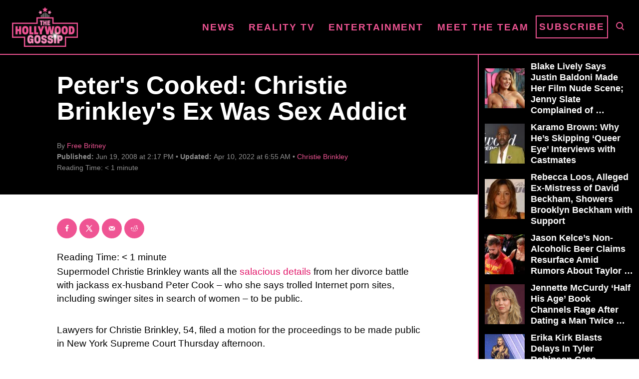

--- FILE ---
content_type: text/html; charset=UTF-8
request_url: https://www.thehollywoodgossip.com/wp-content/plugins/trellis-infinity/public/get-related-post.php?previous_post_ids=31228
body_size: -16
content:
{"excluded_URLs":["31228",535092,495728,442030,289263,255601,438174,232409,223704,216848,191270],"related_post_URLs":["https:\/\/www.thehollywoodgossip.com\/2025\/09\/billy-joel-divorced-marriage-history-explained\/","https:\/\/www.thehollywoodgossip.com\/2024\/03\/christie-brinkley-reveals-skin-cancer-diagnosis-shares-candid-photos\/","https:\/\/www.thehollywoodgossip.com\/videos\/wendy-williams-attacks-christie-brinkley-you-faked-your-broken-w\/","https:\/\/www.thehollywoodgossip.com\/2018\/02\/alexa-ray-joel-christie-brinkley-daughter-claps-back-when-called\/","https:\/\/www.thehollywoodgossip.com\/2017\/02\/christie-brinkley-and-daughters-sizzling-in-sports-illustrated\/","https:\/\/www.thehollywoodgossip.com\/videos\/christie-brinkley-sizzling-in-sports-illustrated\/","https:\/\/www.thehollywoodgossip.com\/2016\/07\/christie-brinkley-defends-hosing-peeing-woman-stay-away-from-my\/","https:\/\/www.thehollywoodgossip.com\/slideshows\/15-celebrities-who-have-been-married-at-least-three-times\/","https:\/\/www.thehollywoodgossip.com\/slideshows\/kanye-west-demi-lovato-and-more-star-sightings-12816\/","https:\/\/www.thehollywoodgossip.com\/slideshows\/17-stars-with-major-tax-problems\/"]}

--- FILE ---
content_type: text/html; charset=UTF-8
request_url: https://www.thehollywoodgossip.com/2025/09/billy-joel-divorced-marriage-history-explained/
body_size: 19528
content:
<!DOCTYPE html><html lang="en-US">
	<head><script class="mv-script-optimized" fetchpriority="high" type="text/javascript" async="async" data-noptimize="1" data-cfasync="false" src="https://scripts.mediavine.com/tags/the-hollywood-gossip.js?ver=6.8.3" id="mv-script-wrapper-js"></script>
				<meta charset="UTF-8">
		<meta name="viewport" content="width=device-width, initial-scale=1.0">
		<meta http-equiv="X-UA-Compatible" content="ie=edge">
		<style>@font-face{font-family:'Roboto Slab';font-style:normal;font-weight:400;font-display:fallback;src:url(https://www.thehollywoodgossip.com/wp-content/mvt-fonts/1/Roboto-Slab/400-normal/400-normal.woff2) format('woff2');unicode-range:U+0000-00FF,U+0131,U+0152-0153,U+02BB-02BC,U+02C6,U+02DA,U+02DC,U+2000-206F,U+2074,U+20AC,U+2122,U+2191,U+2193,U+2212,U+2215,U+FEFF,U+FFFD} @font-face{font-family:'Roboto Slab';font-style:normal;font-weight:700;font-display:fallback;src:url(https://www.thehollywoodgossip.com/wp-content/mvt-fonts/1/Roboto-Slab/700-normal/700-normal.woff2) format('woff2');unicode-range:U+0000-00FF,U+0131,U+0152-0153,U+02BB-02BC,U+02C6,U+02DA,U+02DC,U+2000-206F,U+2074,U+20AC,U+2122,U+2191,U+2193,U+2212,U+2215,U+FEFF,U+FFFD}</style><meta name="robots" content="index, follow, max-image-preview:large, max-snippet:-1, max-video-preview:-1">
	<style>img:is([sizes="auto" i], [sizes^="auto," i]) { contain-intrinsic-size: 3000px 1500px }</style>
	<!-- Hubbub v.2.25.1 https://morehubbub.com/ -->
<meta property="og:locale" content="en_US">
<meta property="og:type" content="article">
<meta property="og:title" content="Billy Joel Divorced: His History of Marriage, Explained">
<meta property="og:description" content="Over the decades of his distinguished career, Billy Joel has fallen in and out of love, getting married and divorced multiple times each.">
<meta property="og:url" content="https://www.thehollywoodgossip.com/2025/09/billy-joel-divorced-marriage-history-explained/">
<meta property="og:site_name" content="The Hollywood Gossip">
<meta property="og:updated_time" content="2025-09-12T17:33:11+00:00">
<meta property="article:published_time" content="2025-09-13T10:35:00+00:00">
<meta property="article:modified_time" content="2025-09-12T17:33:11+00:00">
<meta name="twitter:card" content="summary_large_image">
<meta name="twitter:title" content="Billy Joel Divorced: His History of Marriage, Explained">
<meta name="twitter:description" content="Over the decades of his distinguished career, Billy Joel has fallen in and out of love, getting married and divorced multiple times each.">
<meta class="flipboard-article" content="Over the decades of his distinguished career, Billy Joel has fallen in and out of love, getting married and divorced multiple times each.">
<meta property="og:image" content="https://cdn.thehollywoodgossip.com/uploads/2025/09/0912_billyjoel_header-scaled.jpg">
<meta name="twitter:image" content="https://cdn.thehollywoodgossip.com/uploads/2025/09/0912_billyjoel_header-scaled.jpg">
<meta property="og:image:width" content="2560">
<meta property="og:image:height" content="1440">
<!-- Hubbub v.2.25.1 https://morehubbub.com/ -->
<meta property="og:title" content="Billy Joel Divorced: His History of Marriage, Explained">
<meta property="og:description" content="Reading Time:   3 minutesBilly Joel has plenty of inspiration for all those heartbreak ballads.">
<meta property="og:image" content="https://cdn.thehollywoodgossip.com/uploads/2025/09/0912_billyjoel_header-scaled.jpg">
<meta property="og:image:width" content="2560">
<meta property="og:image:height" content="1440">
<meta property="og:type" content="article">
<meta property="og:article:published_time" content="2025-09-13 10:35:00">
<meta property="og:article:modified_time" content="2025-09-12 17:33:11">
<meta name="twitter:card" content="summary">
<meta name="twitter:title" content="Billy Joel Divorced: His History of Marriage, Explained">
<meta name="twitter:description" content="Reading Time:   3 minutesBilly Joel has plenty of inspiration for all those heartbreak ballads.">
<meta name="twitter:image" content="https://cdn.thehollywoodgossip.com/uploads/2025/09/0912_billyjoel_header-scaled.jpg">
<meta name="author" content="Simon Delott">

	<!-- This site is optimized with the Yoast SEO Premium plugin v24.1 (Yoast SEO v24.1) - https://yoast.com/wordpress/plugins/seo/ -->
	<title>Billy Joel Divorced: His History of Marriage, Explained</title>
	<meta name="description" content="Over the decades of his distinguished career, Billy Joel has fallen in and out of love, getting married and divorced multiple times each.">
	<link rel="canonical" href="https://www.thehollywoodgossip.com/2025/09/billy-joel-divorced-marriage-history-explained/">
	<meta name="author" content="Simon Delott">
	<meta name="twitter:label1" content="Written by">
	<meta name="twitter:data1" content="Simon Delott">
	<meta name="twitter:label2" content="Est. reading time">
	<meta name="twitter:data2" content="4 minutes">
	<script type="application/ld+json" class="yoast-schema-graph">{"@context":"https://schema.org","@graph":[{"@type":"NewsArticle","@id":"https://www.thehollywoodgossip.com/2025/09/billy-joel-divorced-marriage-history-explained/#article","isPartOf":{"@id":"https://www.thehollywoodgossip.com/2025/09/billy-joel-divorced-marriage-history-explained/"},"author":{"name":"Simon Delott","@id":"https://www.thehollywoodgossip.com/#/schema/person/e6770deed5d6fab577143ae7a823c1f2"},"headline":"Billy Joel Divorced: His History of Marriage, Explained","datePublished":"2025-09-13T14:35:00+00:00","dateModified":"2025-09-12T21:33:11+00:00","mainEntityOfPage":{"@id":"https://www.thehollywoodgossip.com/2025/09/billy-joel-divorced-marriage-history-explained/"},"wordCount":565,"commentCount":0,"publisher":{"@id":"https://www.thehollywoodgossip.com/#organization"},"image":{"@id":"https://www.thehollywoodgossip.com/2025/09/billy-joel-divorced-marriage-history-explained/#primaryimage"},"thumbnailUrl":"https://cdn.thehollywoodgossip.com/uploads/2025/09/0912_billyjoel_header-scaled.jpg","articleSection":["Billy Joel","Christie Brinkley","Relationships","Spotlight"],"inLanguage":"en-US","potentialAction":[{"@type":"CommentAction","name":"Comment","target":["https://www.thehollywoodgossip.com/2025/09/billy-joel-divorced-marriage-history-explained/#respond"]}],"copyrightYear":"2025","copyrightHolder":{"@id":"https://www.thehollywoodgossip.com/#organization"}},{"@type":"WebPage","@id":"https://www.thehollywoodgossip.com/2025/09/billy-joel-divorced-marriage-history-explained/","url":"https://www.thehollywoodgossip.com/2025/09/billy-joel-divorced-marriage-history-explained/","name":"Billy Joel Divorced: His History of Marriage, Explained","isPartOf":{"@id":"https://www.thehollywoodgossip.com/#website"},"primaryImageOfPage":{"@id":"https://www.thehollywoodgossip.com/2025/09/billy-joel-divorced-marriage-history-explained/#primaryimage"},"image":{"@id":"https://www.thehollywoodgossip.com/2025/09/billy-joel-divorced-marriage-history-explained/#primaryimage"},"thumbnailUrl":"https://cdn.thehollywoodgossip.com/uploads/2025/09/0912_billyjoel_header-scaled.jpg","datePublished":"2025-09-13T14:35:00+00:00","dateModified":"2025-09-12T21:33:11+00:00","description":"Over the decades of his distinguished career, Billy Joel has fallen in and out of love, getting married and divorced multiple times each.","breadcrumb":{"@id":"https://www.thehollywoodgossip.com/2025/09/billy-joel-divorced-marriage-history-explained/#breadcrumb"},"inLanguage":"en-US","potentialAction":[{"@type":"ReadAction","target":["https://www.thehollywoodgossip.com/2025/09/billy-joel-divorced-marriage-history-explained/"]}]},{"@type":"ImageObject","inLanguage":"en-US","@id":"https://www.thehollywoodgossip.com/2025/09/billy-joel-divorced-marriage-history-explained/#primaryimage","url":"https://cdn.thehollywoodgossip.com/uploads/2025/09/0912_billyjoel_header-scaled.jpg","contentUrl":"https://cdn.thehollywoodgossip.com/uploads/2025/09/0912_billyjoel_header-scaled.jpg","width":2560,"height":1440},{"@type":"BreadcrumbList","@id":"https://www.thehollywoodgossip.com/2025/09/billy-joel-divorced-marriage-history-explained/#breadcrumb","itemListElement":[{"@type":"ListItem","position":1,"name":"Home","item":"https://www.thehollywoodgossip.com/"},{"@type":"ListItem","position":2,"name":"Billy Joel Divorced: His History of Marriage, Explained"}]},{"@type":"WebSite","@id":"https://www.thehollywoodgossip.com/#website","url":"https://www.thehollywoodgossip.com/","name":"The Hollywood Gossip","description":"Celebrity Gossip and Entertainment News","publisher":{"@id":"https://www.thehollywoodgossip.com/#organization"},"potentialAction":[{"@type":"SearchAction","target":{"@type":"EntryPoint","urlTemplate":"https://www.thehollywoodgossip.com/?s={search_term_string}"},"query-input":{"@type":"PropertyValueSpecification","valueRequired":true,"valueName":"search_term_string"}}],"inLanguage":"en-US"},{"@type":"Organization","@id":"https://www.thehollywoodgossip.com/#organization","name":"The Hollywood Gossip","url":"https://www.thehollywoodgossip.com/","logo":{"@type":"ImageObject","inLanguage":"en-US","@id":"https://www.thehollywoodgossip.com/#/schema/logo/image/","url":"https://cdn.thehollywoodgossip.com/uploads/2022/02/thg-logo.png","contentUrl":"https://cdn.thehollywoodgossip.com/uploads/2022/02/thg-logo.png","width":132,"height":80,"caption":"The Hollywood Gossip"},"image":{"@id":"https://www.thehollywoodgossip.com/#/schema/logo/image/"},"sameAs":["https://www.facebook.com/thehollywoodgossip","https://x.com/thgossip"]},{"@type":"Person","@id":"https://www.thehollywoodgossip.com/#/schema/person/e6770deed5d6fab577143ae7a823c1f2","name":"Simon Delott","image":{"@type":"ImageObject","inLanguage":"en-US","@id":"https://www.thehollywoodgossip.com/#/schema/person/image/","url":"https://secure.gravatar.com/avatar/9821e9d9aa444ea5967105bc37e2047dd753f58daf64aeddf80def171a133f08?s=96&d=mm&r=g","contentUrl":"https://secure.gravatar.com/avatar/9821e9d9aa444ea5967105bc37e2047dd753f58daf64aeddf80def171a133f08?s=96&d=mm&r=g","caption":"Simon Delott"},"url":"https://www.thehollywoodgossip.com/author/simon-delott/"}]}</script>
	<!-- / Yoast SEO Premium plugin. -->


<link rel="dns-prefetch" href="//scripts.mediavine.com">
<link rel="dns-prefetch" href="//cdn.parsely.com">
<link rel="alternate" type="application/rss+xml" title="The Hollywood Gossip » Feed" href="https://www.thehollywoodgossip.com/feed/">
<link rel="alternate" type="application/rss+xml" title="The Hollywood Gossip » Comments Feed" href="https://www.thehollywoodgossip.com/comments/feed/">
<script type="text/javascript" id="wpp-js" src="https://www.thehollywoodgossip.com/wp-content/plugins/wordpress-popular-posts/assets/js/wpp.min.js?ver=7.2.0" data-sampling="0" data-sampling-rate="100" data-api-url="https://www.thehollywoodgossip.com/wp-json/wordpress-popular-posts" data-post-id="535092" data-token="3ea84cb8f8" data-lang="0" data-debug="0"></script>
<link rel="alternate" type="application/rss+xml" title="The Hollywood Gossip » Billy Joel Divorced: His History of Marriage, Explained Comments Feed" href="https://www.thehollywoodgossip.com/2025/09/billy-joel-divorced-marriage-history-explained/feed/">
<style type="text/css" id="mv-trellis-custom-css">:root{--mv-trellis-color-link:var(--mv-trellis-color-primary);--mv-trellis-font-body:"Century Gothic",CenturyGothic,AppleGothic,sans-serif;--mv-trellis-font-heading:"Roboto Slab",serif;--mv-trellis-font-size-ex-sm:0.750375rem;--mv-trellis-font-size-sm:0.984375rem;--mv-trellis-font-size:1.125rem;--mv-trellis-font-size-lg:1.265625rem;--mv-trellis-color-primary:#EF5493;--mv-trellis-max-logo-size:75px;--mv-trellis-gutter-small:5px;--mv-trellis-gutter:10px;--mv-trellis-gutter-double:20px;--mv-trellis-gutter-large:25px;--mv-trellis-gutenberg-primary:#EF5493;--mv-trellis-gutenberg-bg-accent:#000000;}</style><link rel="stylesheet" id="trellis-infinity-css" href="https://www.thehollywoodgossip.com/wp-content/plugins/trellis-infinity/public/css/trellis-infinity.css?ver=1.0.3" type="text/css" media="all">
<link rel="stylesheet" id="wp-block-library-css" href="https://www.thehollywoodgossip.com/wp-includes/css/dist/block-library/style.min.css?ver=6.8.3" type="text/css" media="all">
<style id="classic-theme-styles-inline-css" type="text/css">
/*! This file is auto-generated */
.wp-block-button__link{color:#fff;background-color:#32373c;border-radius:9999px;box-shadow:none;text-decoration:none;padding:calc(.667em + 2px) calc(1.333em + 2px);font-size:1.125em}.wp-block-file__button{background:#32373c;color:#fff;text-decoration:none}
</style>
<style id="wp-parsely-recommendations-style-inline-css" type="text/css">
.parsely-recommendations-list-title{font-size:1.2em}.parsely-recommendations-list{list-style:none;padding:unset}.parsely-recommendations-cardbody{overflow:hidden;padding:.8em;text-overflow:ellipsis;white-space:nowrap}.parsely-recommendations-cardmedia{padding:.8em .8em 0}

</style>
<link rel="stylesheet" id="mvt-blocks-css" href="https://www.thehollywoodgossip.com/wp-content/plugins/trellis-blocks/inc/assets/main.css?ver=0.0.1" type="text/css" media="all">
<style id="global-styles-inline-css" type="text/css">
:root{--wp--preset--aspect-ratio--square: 1;--wp--preset--aspect-ratio--4-3: 4/3;--wp--preset--aspect-ratio--3-4: 3/4;--wp--preset--aspect-ratio--3-2: 3/2;--wp--preset--aspect-ratio--2-3: 2/3;--wp--preset--aspect-ratio--16-9: 16/9;--wp--preset--aspect-ratio--9-16: 9/16;--wp--preset--color--black: #000000;--wp--preset--color--cyan-bluish-gray: #abb8c3;--wp--preset--color--white: #ffffff;--wp--preset--color--pale-pink: #f78da7;--wp--preset--color--vivid-red: #cf2e2e;--wp--preset--color--luminous-vivid-orange: #ff6900;--wp--preset--color--luminous-vivid-amber: #fcb900;--wp--preset--color--light-green-cyan: #7bdcb5;--wp--preset--color--vivid-green-cyan: #00d084;--wp--preset--color--pale-cyan-blue: #8ed1fc;--wp--preset--color--vivid-cyan-blue: #0693e3;--wp--preset--color--vivid-purple: #9b51e0;--wp--preset--color--mvt-primary-css-color: #EF5493;--wp--preset--color--mvt-background-accent-css-color: #000000;--wp--preset--gradient--vivid-cyan-blue-to-vivid-purple: linear-gradient(135deg,rgba(6,147,227,1) 0%,rgb(155,81,224) 100%);--wp--preset--gradient--light-green-cyan-to-vivid-green-cyan: linear-gradient(135deg,rgb(122,220,180) 0%,rgb(0,208,130) 100%);--wp--preset--gradient--luminous-vivid-amber-to-luminous-vivid-orange: linear-gradient(135deg,rgba(252,185,0,1) 0%,rgba(255,105,0,1) 100%);--wp--preset--gradient--luminous-vivid-orange-to-vivid-red: linear-gradient(135deg,rgba(255,105,0,1) 0%,rgb(207,46,46) 100%);--wp--preset--gradient--very-light-gray-to-cyan-bluish-gray: linear-gradient(135deg,rgb(238,238,238) 0%,rgb(169,184,195) 100%);--wp--preset--gradient--cool-to-warm-spectrum: linear-gradient(135deg,rgb(74,234,220) 0%,rgb(151,120,209) 20%,rgb(207,42,186) 40%,rgb(238,44,130) 60%,rgb(251,105,98) 80%,rgb(254,248,76) 100%);--wp--preset--gradient--blush-light-purple: linear-gradient(135deg,rgb(255,206,236) 0%,rgb(152,150,240) 100%);--wp--preset--gradient--blush-bordeaux: linear-gradient(135deg,rgb(254,205,165) 0%,rgb(254,45,45) 50%,rgb(107,0,62) 100%);--wp--preset--gradient--luminous-dusk: linear-gradient(135deg,rgb(255,203,112) 0%,rgb(199,81,192) 50%,rgb(65,88,208) 100%);--wp--preset--gradient--pale-ocean: linear-gradient(135deg,rgb(255,245,203) 0%,rgb(182,227,212) 50%,rgb(51,167,181) 100%);--wp--preset--gradient--electric-grass: linear-gradient(135deg,rgb(202,248,128) 0%,rgb(113,206,126) 100%);--wp--preset--gradient--midnight: linear-gradient(135deg,rgb(2,3,129) 0%,rgb(40,116,252) 100%);--wp--preset--font-size--small: 13px;--wp--preset--font-size--medium: 20px;--wp--preset--font-size--large: 36px;--wp--preset--font-size--x-large: 42px;--wp--preset--spacing--20: 0.44rem;--wp--preset--spacing--30: 0.67rem;--wp--preset--spacing--40: 1rem;--wp--preset--spacing--50: 1.5rem;--wp--preset--spacing--60: 2.25rem;--wp--preset--spacing--70: 3.38rem;--wp--preset--spacing--80: 5.06rem;--wp--preset--shadow--natural: 6px 6px 9px rgba(0, 0, 0, 0.2);--wp--preset--shadow--deep: 12px 12px 50px rgba(0, 0, 0, 0.4);--wp--preset--shadow--sharp: 6px 6px 0px rgba(0, 0, 0, 0.2);--wp--preset--shadow--outlined: 6px 6px 0px -3px rgba(255, 255, 255, 1), 6px 6px rgba(0, 0, 0, 1);--wp--preset--shadow--crisp: 6px 6px 0px rgba(0, 0, 0, 1);}:where(.is-layout-flex){gap: 0.5em;}:where(.is-layout-grid){gap: 0.5em;}body .is-layout-flex{display: flex;}.is-layout-flex{flex-wrap: wrap;align-items: center;}.is-layout-flex > :is(*, div){margin: 0;}body .is-layout-grid{display: grid;}.is-layout-grid > :is(*, div){margin: 0;}:where(.wp-block-columns.is-layout-flex){gap: 2em;}:where(.wp-block-columns.is-layout-grid){gap: 2em;}:where(.wp-block-post-template.is-layout-flex){gap: 1.25em;}:where(.wp-block-post-template.is-layout-grid){gap: 1.25em;}.has-black-color{color: var(--wp--preset--color--black) !important;}.has-cyan-bluish-gray-color{color: var(--wp--preset--color--cyan-bluish-gray) !important;}.has-white-color{color: var(--wp--preset--color--white) !important;}.has-pale-pink-color{color: var(--wp--preset--color--pale-pink) !important;}.has-vivid-red-color{color: var(--wp--preset--color--vivid-red) !important;}.has-luminous-vivid-orange-color{color: var(--wp--preset--color--luminous-vivid-orange) !important;}.has-luminous-vivid-amber-color{color: var(--wp--preset--color--luminous-vivid-amber) !important;}.has-light-green-cyan-color{color: var(--wp--preset--color--light-green-cyan) !important;}.has-vivid-green-cyan-color{color: var(--wp--preset--color--vivid-green-cyan) !important;}.has-pale-cyan-blue-color{color: var(--wp--preset--color--pale-cyan-blue) !important;}.has-vivid-cyan-blue-color{color: var(--wp--preset--color--vivid-cyan-blue) !important;}.has-vivid-purple-color{color: var(--wp--preset--color--vivid-purple) !important;}.has-black-background-color{background-color: var(--wp--preset--color--black) !important;}.has-cyan-bluish-gray-background-color{background-color: var(--wp--preset--color--cyan-bluish-gray) !important;}.has-white-background-color{background-color: var(--wp--preset--color--white) !important;}.has-pale-pink-background-color{background-color: var(--wp--preset--color--pale-pink) !important;}.has-vivid-red-background-color{background-color: var(--wp--preset--color--vivid-red) !important;}.has-luminous-vivid-orange-background-color{background-color: var(--wp--preset--color--luminous-vivid-orange) !important;}.has-luminous-vivid-amber-background-color{background-color: var(--wp--preset--color--luminous-vivid-amber) !important;}.has-light-green-cyan-background-color{background-color: var(--wp--preset--color--light-green-cyan) !important;}.has-vivid-green-cyan-background-color{background-color: var(--wp--preset--color--vivid-green-cyan) !important;}.has-pale-cyan-blue-background-color{background-color: var(--wp--preset--color--pale-cyan-blue) !important;}.has-vivid-cyan-blue-background-color{background-color: var(--wp--preset--color--vivid-cyan-blue) !important;}.has-vivid-purple-background-color{background-color: var(--wp--preset--color--vivid-purple) !important;}.has-black-border-color{border-color: var(--wp--preset--color--black) !important;}.has-cyan-bluish-gray-border-color{border-color: var(--wp--preset--color--cyan-bluish-gray) !important;}.has-white-border-color{border-color: var(--wp--preset--color--white) !important;}.has-pale-pink-border-color{border-color: var(--wp--preset--color--pale-pink) !important;}.has-vivid-red-border-color{border-color: var(--wp--preset--color--vivid-red) !important;}.has-luminous-vivid-orange-border-color{border-color: var(--wp--preset--color--luminous-vivid-orange) !important;}.has-luminous-vivid-amber-border-color{border-color: var(--wp--preset--color--luminous-vivid-amber) !important;}.has-light-green-cyan-border-color{border-color: var(--wp--preset--color--light-green-cyan) !important;}.has-vivid-green-cyan-border-color{border-color: var(--wp--preset--color--vivid-green-cyan) !important;}.has-pale-cyan-blue-border-color{border-color: var(--wp--preset--color--pale-cyan-blue) !important;}.has-vivid-cyan-blue-border-color{border-color: var(--wp--preset--color--vivid-cyan-blue) !important;}.has-vivid-purple-border-color{border-color: var(--wp--preset--color--vivid-purple) !important;}.has-vivid-cyan-blue-to-vivid-purple-gradient-background{background: var(--wp--preset--gradient--vivid-cyan-blue-to-vivid-purple) !important;}.has-light-green-cyan-to-vivid-green-cyan-gradient-background{background: var(--wp--preset--gradient--light-green-cyan-to-vivid-green-cyan) !important;}.has-luminous-vivid-amber-to-luminous-vivid-orange-gradient-background{background: var(--wp--preset--gradient--luminous-vivid-amber-to-luminous-vivid-orange) !important;}.has-luminous-vivid-orange-to-vivid-red-gradient-background{background: var(--wp--preset--gradient--luminous-vivid-orange-to-vivid-red) !important;}.has-very-light-gray-to-cyan-bluish-gray-gradient-background{background: var(--wp--preset--gradient--very-light-gray-to-cyan-bluish-gray) !important;}.has-cool-to-warm-spectrum-gradient-background{background: var(--wp--preset--gradient--cool-to-warm-spectrum) !important;}.has-blush-light-purple-gradient-background{background: var(--wp--preset--gradient--blush-light-purple) !important;}.has-blush-bordeaux-gradient-background{background: var(--wp--preset--gradient--blush-bordeaux) !important;}.has-luminous-dusk-gradient-background{background: var(--wp--preset--gradient--luminous-dusk) !important;}.has-pale-ocean-gradient-background{background: var(--wp--preset--gradient--pale-ocean) !important;}.has-electric-grass-gradient-background{background: var(--wp--preset--gradient--electric-grass) !important;}.has-midnight-gradient-background{background: var(--wp--preset--gradient--midnight) !important;}.has-small-font-size{font-size: var(--wp--preset--font-size--small) !important;}.has-medium-font-size{font-size: var(--wp--preset--font-size--medium) !important;}.has-large-font-size{font-size: var(--wp--preset--font-size--large) !important;}.has-x-large-font-size{font-size: var(--wp--preset--font-size--x-large) !important;}
:where(.wp-block-post-template.is-layout-flex){gap: 1.25em;}:where(.wp-block-post-template.is-layout-grid){gap: 1.25em;}
:where(.wp-block-columns.is-layout-flex){gap: 2em;}:where(.wp-block-columns.is-layout-grid){gap: 2em;}
:root :where(.wp-block-pullquote){font-size: 1.5em;line-height: 1.6;}
</style>
<link rel="stylesheet" id="newspack-newsletters-subscriptions-css" href="https://www.thehollywoodgossip.com/wp-content/plugins/newspack-newsletters/includes/../dist/subscriptions.css?ver=1737382910" type="text/css" media="all">
<link rel="stylesheet" id="dpsp-frontend-style-pro-css" href="https://www.thehollywoodgossip.com/wp-content/plugins/social-pug/assets/dist/style-frontend-pro.css?ver=2.25.1" type="text/css" media="all">
<style id="dpsp-frontend-style-pro-inline-css" type="text/css">

				@media screen and ( max-width : 720px ) {
					.dpsp-content-wrapper.dpsp-hide-on-mobile,
					.dpsp-share-text.dpsp-hide-on-mobile {
						display: none;
					}
					.dpsp-has-spacing .dpsp-networks-btns-wrapper li {
						margin:0 2% 10px 0;
					}
					.dpsp-network-btn.dpsp-has-label:not(.dpsp-has-count) {
						max-height: 40px;
						padding: 0;
						justify-content: center;
					}
					.dpsp-content-wrapper.dpsp-size-small .dpsp-network-btn.dpsp-has-label:not(.dpsp-has-count){
						max-height: 32px;
					}
					.dpsp-content-wrapper.dpsp-size-large .dpsp-network-btn.dpsp-has-label:not(.dpsp-has-count){
						max-height: 46px;
					}
				}
			
							.dpsp-button-style-6 .dpsp-networks-btns-content.dpsp-networks-btns-wrapper .dpsp-network-btn:not(:hover):not(:active) {
								--customNetworkColor: #ef5493;
								--customNetworkHoverColor: #e11568;
								color: #ef5493;
							}
							.dpsp-button-style-6 .dpsp-networks-btns-content.dpsp-networks-btns-wrapper .dpsp-network-btn .dpsp-network-icon {
								border-color: #ef5493;
								background: #ef5493;
							}
						
							.dpsp-button-style-6 .dpsp-networks-btns-content.dpsp-networks-btns-wrapper .dpsp-network-btn:focus,
							.dpsp-button-style-6 .dpsp-networks-btns-content.dpsp-networks-btns-wrapper .dpsp-network-btn:hover {
								color: #e11568;
							}
							.dpsp-button-style-6 .dpsp-networks-btns-content.dpsp-networks-btns-wrapper .dpsp-network-btn:hover .dpsp-network-icon,
							.dpsp-button-style-6 .dpsp-networks-btns-content.dpsp-networks-btns-wrapper .dpsp-network-btn:focus .dpsp-network-icon {
								border-color: #e11568;
								background: #e11568;
							}
						.dpsp-networks-btns-wrapper.dpsp-networks-btns-content .dpsp-network-btn {--networkHover: rgba(225, 21, 104, 0.4); --networkAccent: rgba(225, 21, 104, 1);}
</style>
<link rel="stylesheet" id="wordpress-popular-posts-css-css" href="https://www.thehollywoodgossip.com/wp-content/plugins/wordpress-popular-posts/assets/css/wpp.css?ver=7.2.0" type="text/css" media="all">
<link rel="stylesheet" id="mv-trellis-the-hollywood-gossip-trellis-css" href="https://www.thehollywoodgossip.com/wp-content/themes/thg-trellis/assets/dist/css/main.1.0.03.css?ver=1.0.03" type="text/css" media="all">
				<script id="mv-trellis-localModel" data-cfasync="false">
					window.$adManagementConfig = window.$adManagementConfig || {};
					window.$adManagementConfig.web = window.$adManagementConfig.web || {};
					window.$adManagementConfig.web.localModel = {"optimize_mobile_pagespeed":true,"optimize_desktop_pagespeed":true,"content_selector":".mvt-content","footer_selector":"footer.footer","content_selector_mobile":".mvt-content","comments_selector":"","sidebar_atf_selector":".sidebar-primary .widget-container:nth-last-child(3)","sidebar_atf_position":"afterend","sidebar_btf_selector":".mv-sticky-slot","sidebar_btf_position":"beforeend","content_stop_selector":"","sidebar_btf_stop_selector":"footer.footer","custom_css":"","ad_box":true,"sidebar_minimum_width":"1135","native_html_templates":{"feed":"<aside class=\"mv-trellis-native-ad-feed\"><div class=\"native-ad-image\" style=\"min-height:240px;min-width:320px;\"><div style=\"display: none;\" data-native-size=\"[300, 250]\" data-native-type=\"video\"><\/div><div style=\"width:320px;height:240px;\" data-native-size=\"[320,240]\" data-native-type=\"image\"><\/div><\/div><div class=\"native-content\"><img class=\"native-icon\" data-native-type=\"icon\" style=\"max-height: 50px; width: auto;\"><h2 data-native-len=\"80\" data-native-d-len=\"120\" data-native-type=\"title\"><\/h2><div data-native-len=\"140\" data-native-d-len=\"340\" data-native-type=\"body\"><\/div><div class=\"cta-container\"><div data-native-type=\"sponsoredBy\"><\/div><a rel=\"nonopener sponsor\" data-native-type=\"clickUrl\" class=\"button article-read-more\"><span data-native-type=\"cta\"><\/span><\/a><\/div><\/div><\/aside>","content":"<aside class=\"mv-trellis-native-ad-content\"><div class=\"native-ad-image\"><div style=\"display: none;\" data-native-size=\"[300, 250]\" data-native-type=\"video\"><\/div><div data-native-size=\"[300,300]\" data-native-type=\"image\"><\/div><\/div><div class=\"native-content\"><img class=\"native-icon\" data-native-type=\"icon\" style=\"max-height: 50px; width: auto;\"><h2 data-native-len=\"80\" data-native-d-len=\"120\" data-native-type=\"title\"><\/h2><div data-native-len=\"140\" data-native-d-len=\"340\" data-native-type=\"body\"><\/div><div class=\"cta-container\"><div data-native-type=\"sponsoredBy\"><\/div><a data-native-type=\"clickUrl\" class=\"button article-read-more\"><span data-native-type=\"cta\"><\/span><\/a><\/div><\/div><\/aside>","sidebar":"<aside class=\"mv-trellis-native-ad-sidebar\"><div class=\"native-ad-image\"><div style=\"display: none;\" data-native-size=\"[300, 250]\" data-native-type=\"video\"><\/div><div data-native-size=\"[300,300]\" data-native-type=\"image\"><\/div><\/div><img class=\"native-icon\" data-native-type=\"icon\" style=\"max-height: 50px; width: auto;\"><h3 data-native-len=\"80\"><a rel=\"nonopener sponsor\" data-native-type=\"title\"><\/a><\/h3><div data-native-len=\"140\" data-native-d-len=\"340\" data-native-type=\"body\"><\/div><div data-native-type=\"sponsoredBy\"><\/div><a data-native-type=\"clickUrl\" class=\"button article-read-more\"><span data-native-type=\"cta\"><\/span><\/a><\/aside>","sticky_sidebar":"<aside class=\"mv-trellis-native-ad-sticky-sidebar\"><div class=\"native-ad-image\"><div style=\"display: none;\" data-native-size=\"[300, 250]\" data-native-type=\"video\"><\/div><div data-native-size=\"[300,300]\" data-native-type=\"image\"><\/div><\/div><img class=\"native-icon\" data-native-type=\"icon\" style=\"max-height: 50px; width: auto;\"><h3 data-native-len=\"80\" data-native-type=\"title\"><\/h3><div data-native-len=\"140\" data-native-d-len=\"340\" data-native-type=\"body\"><\/div><div data-native-type=\"sponsoredBy\"><\/div><a data-native-type=\"clickUrl\" class=\"button article-read-more\"><span data-native-type=\"cta\"><\/span><\/a><\/aside>","adhesion":"<aside class=\"mv-trellis-native-ad-adhesion\"><div data-native-size=\"[100,100]\" data-native-type=\"image\"><\/div><div class=\"native-content\"><img class=\"native-icon\" data-native-type=\"icon\" style=\"max-height: 50px; width: auto;\"><div data-native-type=\"sponsoredBy\"><\/div><h6 data-native-len=\"80\" data-native-d-len=\"120\" data-native-type=\"title\"><\/h6><\/div><div class=\"cta-container\"><a class=\"button article-read-more\" data-native-type=\"clickUrl\"><span data-native-type=\"cta\"><\/span><\/a><\/div><\/aside>"}};
				</script>
			
<link rel="https://api.w.org/" href="https://www.thehollywoodgossip.com/wp-json/"><link rel="alternate" title="JSON" type="application/json" href="https://www.thehollywoodgossip.com/wp-json/wp/v2/posts/535092"><link rel="EditURI" type="application/rsd+xml" title="RSD" href="https://www.thehollywoodgossip.com/xmlrpc.php?rsd">
<meta name="generator" content="WordPress 6.8.3">
<link rel="shortlink" href="https://www.thehollywoodgossip.com/?p=535092">
<link rel="alternate" title="oEmbed (JSON)" type="application/json+oembed" href="https://www.thehollywoodgossip.com/wp-json/oembed/1.0/embed?url=https%3A%2F%2Fwww.thehollywoodgossip.com%2F2025%2F09%2Fbilly-joel-divorced-marriage-history-explained%2F">
<link rel="alternate" title="oEmbed (XML)" type="text/xml+oembed" href="https://www.thehollywoodgossip.com/wp-json/oembed/1.0/embed?url=https%3A%2F%2Fwww.thehollywoodgossip.com%2F2025%2F09%2Fbilly-joel-divorced-marriage-history-explained%2F&format=xml">
<meta name="hubbub-info" description="Hubbub Pro 2.25.1">            <style id="wpp-loading-animation-styles">@-webkit-keyframes bgslide{from{background-position-x:0}to{background-position-x:-200%}}@keyframes bgslide{from{background-position-x:0}to{background-position-x:-200%}}.wpp-widget-block-placeholder,.wpp-shortcode-placeholder{margin:0 auto;width:60px;height:3px;background:#dd3737;background:linear-gradient(90deg,#dd3737 0%,#571313 10%,#dd3737 100%);background-size:200% auto;border-radius:3px;-webkit-animation:bgslide 1s infinite linear;animation:bgslide 1s infinite linear}</style>
            <script type="application/ld+json">{"@context":"https:\/\/schema.org","@type":"NewsArticle","headline":"Billy Joel Divorced: His History of Marriage, Explained","url":"http:\/\/www.thehollywoodgossip.com\/2025\/09\/billy-joel-divorced-marriage-history-explained\/","mainEntityOfPage":{"@type":"WebPage","@id":"http:\/\/www.thehollywoodgossip.com\/2025\/09\/billy-joel-divorced-marriage-history-explained\/"},"thumbnailUrl":"https:\/\/cdn.thehollywoodgossip.com\/uploads\/2025\/09\/0912_billyjoel_header-80x80.jpg","image":{"@type":"ImageObject","url":"https:\/\/cdn.thehollywoodgossip.com\/uploads\/2025\/09\/0912_billyjoel_header-scaled.jpg"},"articleSection":"Billy Joel","author":[{"@type":"Person","name":"Simon Delott"}],"creator":["Simon Delott"],"publisher":{"@type":"Organization","name":"The Hollywood Gossip","logo":"https:\/\/cdn.thehollywoodgossip.com\/uploads\/2022\/02\/thg-black.jpg"},"keywords":[],"dateCreated":"2025-09-13T14:35:00Z","datePublished":"2025-09-13T14:35:00Z","dateModified":"2025-09-13T14:35:00Z"}</script><meta name="apple-itunes-app" content="app-id=372387225, app-argument=https://www.thehollywoodgossip.com/2025/09/billy-joel-divorced-marriage-history-explained"><style type="text/css" id="mv-trellis-native-ads-css">:root{--mv-trellis-color-native-ad-background: var(--mv-trellis-color-background-accent,#fafafa);}[class*="mv-trellis-native-ad"]{display:flex;flex-direction:column;text-align:center;align-items:center;padding:10px;margin:15px 0;border-top:1px solid #eee;border-bottom:1px solid #eee;background-color:var(--mv-trellis-color-native-ad-background,#fafafa)}[class*="mv-trellis-native-ad"] [data-native-type="image"]{background-repeat:no-repeat;background-size:cover;background-position:center center;}[class*="mv-trellis-native-ad"] [data-native-type="sponsoredBy"]{font-size:0.875rem;text-decoration:none;transition:color .3s ease-in-out,background-color .3s ease-in-out;}[class*="mv-trellis-native-ad"] [data-native-type="title"]{line-height:1;margin:10px 0;max-width:100%;text-decoration:none;transition:color .3s ease-in-out,background-color .3s ease-in-out;}[class*="mv-trellis-native-ad"] [data-native-type="title"],[class*="mv-trellis-native-ad"] [data-native-type="sponsoredBy"]{color:var(--mv-trellis-color-link)}[class*="mv-trellis-native-ad"] [data-native-type="title"]:hover,[class*="mv-trellis-native-ad"] [data-native-type="sponsoredBy"]:hover{color:var(--mv-trellis-color-link-hover)}[class*="mv-trellis-native-ad"] [data-native-type="body"]{max-width:100%;}[class*="mv-trellis-native-ad"] .article-read-more{display:inline-block;font-size:0.875rem;line-height:1.25;margin-left:0px;margin-top:10px;padding:10px 20px;text-align:right;text-decoration:none;text-transform:uppercase;}@media only screen and (min-width:600px){.mv-trellis-native-ad-feed,.mv-trellis-native-ad-content{flex-direction:row;padding:0;text-align:left;}.mv-trellis-native-ad-feed .native-content,.mv-trellis-native-ad-content{padding:10px}}.mv-trellis-native-ad-feed [data-native-type="image"]{max-width:100%;height:auto;}.mv-trellis-native-ad-feed .cta-container,.mv-trellis-native-ad-content .cta-container{display:flex;flex-direction:column;align-items:center;}@media only screen and (min-width:600px){.mv-trellis-native-ad-feed .cta-container,.mv-trellis-native-ad-content .cta-container{flex-direction:row;align-items: flex-end;justify-content:space-between;}}@media only screen and (min-width:600px){.mv-trellis-native-ad-content{padding:0;}.mv-trellis-native-ad-content .native-content{max-width:calc(100% - 300px);padding:15px;}}.mv-trellis-native-ad-content [data-native-type="image"]{height:300px;max-width:100%;width:300px;}.mv-trellis-native-ad-sticky-sidebar,.mv-trellis-native-ad-sidebar{font-size:var(--mv-trellis-font-size-sm,0.875rem);margin:20px 0;max-width:300px;padding:0 0 var(--mv-trellis-gutter,20px);}.mv-trellis-native-ad-sticky-sidebar [data-native-type="image"],.mv-trellis-native-ad-sticky-sidebar [data-native-type="image"]{height:300px;margin:0 auto;max-width:100%;width:300px;}.mv-trellis-native-ad-sticky-sidebar [data-native-type="body"]{padding:0 var(--mv-trellis-gutter,20px);}.mv-trellis-native-ad-sticky-sidebar [data-native-type="sponsoredBy"],.mv-trellis-native-ad-sticky-sidebar [data-native-type="sponsoredBy"]{display:inline-block}.mv-trellis-native-ad-sticky-sidebar h3,.mv-trellis-native-ad-sidebar h3 [data-native-type="title"]{margin:15px auto;width:300px;}.mv-trellis-native-ad-adhesion{background-color:transparent;flex-direction:row;height:90px;margin:0;padding:0 20px;}.mv-trellis-native-ad-adhesion [data-native-type="image"]{height:120px;margin:0 auto;max-width:100%;transform:translateY(-20px);width:120px;}.mv-trellis-native-ad-adhesion [data-native-type="sponsoredBy"],.mv-trellis-native-ad-adhesion  .article-read-more{font-size:0.75rem;}.mv-trellis-native-ad-adhesion [data-native-type="title"]{font-size:1rem;}.mv-trellis-native-ad-adhesion .native-content{display:flex;flex-direction:column;justify-content:center;padding:0 10px;text-align:left;}.mv-trellis-native-ad-adhesion .cta-container{display:flex;align-items:center;}</style>			<meta name="theme-color" content="#000000">
			<link rel="manifest" href="https://www.thehollywoodgossip.com/manifest">
		<link rel="icon" href="https://cdn.thehollywoodgossip.com/uploads/2024/07/cropped-THG-LOGO-32x32.jpg" sizes="32x32">
<link rel="icon" href="https://cdn.thehollywoodgossip.com/uploads/2024/07/cropped-THG-LOGO-192x192.jpg" sizes="192x192">
<link rel="apple-touch-icon" href="https://cdn.thehollywoodgossip.com/uploads/2024/07/cropped-THG-LOGO-180x180.jpg">
<meta name="msapplication-TileImage" content="https://cdn.thehollywoodgossip.com/uploads/2024/07/cropped-THG-LOGO-270x270.jpg">
		<script>
			window.growMeSettings = {
				searchSelectors: ['.search-toggle']
			};
		</script>
		<!--            Grow.me script that makes the service work -->
		<script data-grow-initializer="">!(function(){window.growMe||((window.growMe=function(e){window.growMe._.push(e);}),(window.growMe._=[]));var e=document.createElement("script");(e.type="text/javascript"),(e.src="https://faves.grow.me/main.js"),(e.defer=!0),e.setAttribute("data-grow-faves-site-id","U2l0ZTowMWFhNGQxYS0wMzMzLTQzMzMtOWNiMi0yMjc5OTkzYWJhMDU=");var t=document.getElementsByTagName("script")[0];t.parentNode.insertBefore(e,t);})();</script>

				<script>
			const fetchPrivacyInfo = fetch('https://api.grow.me/location-privacy-info');

			fetchPrivacyInfo
				.then((gdpr_response) => gdpr_response.json())
				.then((gdpr_json) => {
					if ( ! gdpr_json.gdprApplies ) {
						let gtagScript = document.createElement('script');
						gtagScript.src = 'https://www.googletagmanager.com/gtag/js?id=G-KYR9RF30B0';
						document.head.appendChild(gtagScript);

						window.dataLayer = window.dataLayer || [];
						function gtag(){dataLayer.push(arguments);}
						gtag('js', new Date());
						gtag('config', 'G-KYR9RF30B0');
					}
				});
		</script>

		<script async id="ebx" src="//applets.ebxcdn.com/ebx.js"></script>
		
			</head>
		<body class="wp-singular post-template-default single single-post postid-535092 single-format-standard wp-theme-mediavine-trellis wp-child-theme-thg-trellis mvt-no-js billy-joel-divorced-marriage-history-explained mediavine-trellis">
				<a href="#content" class="screen-reader-text">Skip to Content</a>

		<div class="before-content">
						<header class="header">
	<div class="wrapper wrapper-header">
				<div class="header-container">
			<button class="search-toggle">
	<span class="screen-reader-text">Search</span>
	<svg width="16" height="20" viewBox="0 0 16 20" fill="none" class="magnifying-glass search-icon" xmlns="http://www.w3.org/2000/svg">
    <circle cx="7" cy="10" r="6" stroke-width="2" />
    <path d="M12 15.525 L15 18.525" stroke-width="2" stroke-linecap="square" />
</svg></button>
<div id="search-container">
	<form role="search" method="get" class="searchform" action="https://www.thehollywoodgossip.com/">
	<label>
		<span class="screen-reader-text">Search for:</span>
		<input type="search" class="search-field" placeholder="Enter search keywords" value="" name="s" title="Search for:">
	</label>
	<input type="submit" class="search-submit" value="Search">
</form>
	<button class="search-close">
		<span class="screen-reader-text">Close Search</span>
		×
	</button>
</div>
			<a href="https://www.thehollywoodgossip.com/" title="The Hollywood Gossip" class="header-logo"><picture><img src="https://cdn.thehollywoodgossip.com/uploads/2022/02/thg-logo.png" class="size-full size-ratio-full wp-image-12647 header-logo-img ggnoads" alt="Celebrity Gossip" data-pin-nopin="true" height="80" width="132"></picture></a>			<div class="nav">
	<div class="wrapper nav-wrapper">
						<button class="nav-toggle" aria-label="Menu"><svg class="menu-icon" xmlns="http://www.w3.org/2000/svg" viewBox="0 0 32 32" width="32px" height="32px">
	<path d="M4,10h24c1.104,0,2-0.896,2-2s-0.896-2-2-2H4C2.896,6,2,6.896,2,8S2.896,10,4,10z M28,14H4c-1.104,0-2,0.896-2,2  s0.896,2,2,2h24c1.104,0,2-0.896,2-2S29.104,14,28,14z M28,22H4c-1.104,0-2,0.896-2,2s0.896,2,2,2h24c1.104,0,2-0.896,2-2  S29.104,22,28,22z" />
</svg></button>
				<nav id="primary-nav" class="nav-container nav-closed"><ul id="menu-header" class="nav-list"><li id="menu-item-509979" class="menu-item menu-item-type-taxonomy menu-item-object-category menu-item-has-children menu-item-509979"><a href="https://www.thehollywoodgossip.com/categories/news/"><span>News</span><span class="toggle-sub-menu"><svg class="icon-arrow-down" width="6" height="4" viewBox="0 0 6 4" fill="none" xmlns="http://www.w3.org/2000/svg"><path fill-rule="evenodd" clip-rule="evenodd" d="M3 3.5L0 0L6 0L3 3.5Z" fill="#41A4A9" /></svg></span></a>
<ul class="sub-menu">
	<li id="menu-item-509980" class="menu-item menu-item-type-taxonomy menu-item-object-category menu-item-509980"><a href="https://www.thehollywoodgossip.com/categories/news/">Breaking News</a></li>
	<li id="menu-item-509981" class="menu-item menu-item-type-post_type menu-item-object-page menu-item-509981"><a href="https://www.thehollywoodgossip.com/trending/">Trending</a></li>
	<li id="menu-item-509982" class="menu-item menu-item-type-taxonomy menu-item-object-category menu-item-509982"><a href="https://www.thehollywoodgossip.com/categories/celebrity-gossip/">Celebrity Gossip</a></li>
	<li id="menu-item-509983" class="menu-item menu-item-type-taxonomy menu-item-object-category menu-item-509983"><a href="https://www.thehollywoodgossip.com/categories/celebrity-babies/">Celebrity Babies</a></li>
	<li id="menu-item-509984" class="menu-item menu-item-type-taxonomy menu-item-object-category menu-item-509984"><a href="https://www.thehollywoodgossip.com/categories/the-royals/">The Royals</a></li>
</ul>
</li>
<li id="menu-item-509985" class="menu-item menu-item-type-taxonomy menu-item-object-category menu-item-has-children menu-item-509985"><a href="https://www.thehollywoodgossip.com/categories/reality-tv/"><span>Reality TV</span><span class="toggle-sub-menu"><svg class="icon-arrow-down" width="6" height="4" viewBox="0 0 6 4" fill="none" xmlns="http://www.w3.org/2000/svg"><path fill-rule="evenodd" clip-rule="evenodd" d="M3 3.5L0 0L6 0L3 3.5Z" fill="#41A4A9" /></svg></span></a>
<ul class="sub-menu">
	<li id="menu-item-509986" class="menu-item menu-item-type-taxonomy menu-item-object-category menu-item-509986"><a href="https://www.thehollywoodgossip.com/categories/reality-tv/">Latest News &amp; Recaps</a></li>
	<li id="menu-item-509987" class="menu-item menu-item-type-taxonomy menu-item-object-category menu-item-509987"><a href="https://www.thehollywoodgossip.com/categories/duggar-news/">Duggar News</a></li>
	<li id="menu-item-509988" class="menu-item menu-item-type-taxonomy menu-item-object-category menu-item-509988"><a href="https://www.thehollywoodgossip.com/categories/sister-wives/">Sister Wives</a></li>
	<li id="menu-item-509989" class="menu-item menu-item-type-taxonomy menu-item-object-category menu-item-509989"><a href="https://www.thehollywoodgossip.com/categories/teen-mom/">Teen Mom</a></li>
</ul>
</li>
<li id="menu-item-509990" class="menu-item menu-item-type-taxonomy menu-item-object-category menu-item-has-children menu-item-509990"><a href="https://www.thehollywoodgossip.com/categories/entertainment/"><span>Entertainment</span><span class="toggle-sub-menu"><svg class="icon-arrow-down" width="6" height="4" viewBox="0 0 6 4" fill="none" xmlns="http://www.w3.org/2000/svg"><path fill-rule="evenodd" clip-rule="evenodd" d="M3 3.5L0 0L6 0L3 3.5Z" fill="#41A4A9" /></svg></span></a>
<ul class="sub-menu">
	<li id="menu-item-509992" class="menu-item menu-item-type-taxonomy menu-item-object-category menu-item-509992"><a href="https://www.thehollywoodgossip.com/categories/tv-news/">TV</a></li>
	<li id="menu-item-509993" class="menu-item menu-item-type-taxonomy menu-item-object-category menu-item-509993"><a href="https://www.thehollywoodgossip.com/categories/movies/">Movies</a></li>
	<li id="menu-item-509995" class="menu-item menu-item-type-taxonomy menu-item-object-category menu-item-509995"><a href="https://www.thehollywoodgossip.com/categories/music/">Music</a></li>
	<li id="menu-item-509996" class="menu-item menu-item-type-taxonomy menu-item-object-category menu-item-509996"><a href="https://www.thehollywoodgossip.com/categories/sports/">Sports</a></li>
</ul>
</li>
<li id="menu-item-509997" class="menu-item menu-item-type-post_type menu-item-object-page menu-item-509997"><a href="https://www.thehollywoodgossip.com/about-us/"><span>Meet The Team</span></a></li>
</ul></nav>	</div>
</div>
			<!-- Grow.me subscribe -->
			<button class="grow-click-to-subscribe-widget-874acf73-3c82-4430-98de-aaa2896ca41a" id="grow-subscribe-button">Subscribe</button>
		</div>
			</div>
</header>					</div>
		
	<!-- Main Content Section -->
	<div class="content">
		<div class="wrapper-content">
			<aside class="sidebar sidebar-primary">
	<div id="text-2" class="widget-container widget_text">			<div class="textwidget"><ul class="postsbycategory widget_recent_entries"><li><a href="https://www.thehollywoodgossip.com/2026/01/blake-lively-says-justin-baldoni-made-her-film-nude-scene-jenny-slate-complained-of-directors-disturbing-behavior-report/" rel="bookmark"><noscript><img decoding="async" width="80" height="80" src="https://cdn.thehollywoodgossip.com/uploads/2026/01/GettyImages-2165624588-2-80x80.jpg" class="attachment-thumbnail size-thumbnail wp-post-image" alt="Blake Lively attends the &quot;It Ends With Us&quot; New York Premiere at AMC Lincoln Square Theater on August 06, 2024 in New York City." sizes="(max-width:3000px), 80px" srcset="https://cdn.thehollywoodgossip.com/uploads/2026/01/GettyImages-2165624588-2-80x80.jpg 80w "></noscript><img decoding="async" width="80" height="80" src="https://cdn.thehollywoodgossip.com/uploads/2026/01/GettyImages-2165624588-2-80x80.jpg" class="attachment-thumbnail size-thumbnail wp-post-image eager-load" alt="Blake Lively attends the &quot;It Ends With Us&quot; New York Premiere at AMC Lincoln Square Theater on August 06, 2024 in New York City." sizes="(max-width:3000px), 80px" srcset="https://cdn.thehollywoodgossip.com/uploads/2026/01/GettyImages-2165624588-2-80x80.jpg 80w " loading="eager" data-no-svg="1" data-trellis-processed="1">Blake Lively Says Justin Baldoni Made Her Film Nude Scene; Jenny Slate Complained of …</a></li><li><a href="https://www.thehollywoodgossip.com/2026/01/karamo-brown-queer-eye-absence-bullied-drama/" rel="bookmark"><noscript><img decoding="async" width="80" height="80" src="https://cdn.thehollywoodgossip.com/uploads/2026/01/0120_karamobrown_header-80x80.jpg" class="attachment-thumbnail size-thumbnail wp-post-image" alt="" sizes="(max-width:3000px), 80px" srcset="https://cdn.thehollywoodgossip.com/uploads/2026/01/0120_karamobrown_header-80x80.jpg 80w "></noscript><img decoding="async" width="80" height="80" src="https://cdn.thehollywoodgossip.com/uploads/2026/01/0120_karamobrown_header-80x80.jpg" class="attachment-thumbnail size-thumbnail wp-post-image lazyload" alt="" sizes="(max-width:3000px), 80px" srcset="https://cdn.thehollywoodgossip.com/uploads/2026/01/0120_karamobrown_header-80x80.jpg 80w " loading="lazy" data-trellis-processed="1">Karamo Brown: Why He’s Skipping ‘Queer Eye’ Interviews with Castmates</a></li><li><a href="https://www.thehollywoodgossip.com/2026/01/rebecca-loos-support-brooklyn-beckham/" rel="bookmark"><noscript><img decoding="async" width="80" height="80" src="https://cdn.thehollywoodgossip.com/uploads/2026/01/0120_rebeccaloos_header-80x80.jpg" class="attachment-thumbnail size-thumbnail wp-post-image" alt="" sizes="(max-width:3000px), 80px" srcset="https://cdn.thehollywoodgossip.com/uploads/2026/01/0120_rebeccaloos_header-80x80.jpg 80w "></noscript><img decoding="async" width="80" height="80" src="https://cdn.thehollywoodgossip.com/uploads/2026/01/0120_rebeccaloos_header-80x80.jpg" class="attachment-thumbnail size-thumbnail wp-post-image lazyload" alt="" sizes="(max-width:3000px), 80px" srcset="https://cdn.thehollywoodgossip.com/uploads/2026/01/0120_rebeccaloos_header-80x80.jpg 80w " loading="lazy" data-trellis-processed="1">Rebecca Loos, Alleged Ex-Mistress of David Beckham, Showers Brooklyn Beckham with Support</a></li><li><a href="https://www.thehollywoodgossip.com/2026/01/jason-kelces-non-alcoholic-beer-claims-resurface-amid-rumors-about-taylor-swifts-drinking/" rel="bookmark"><noscript><img decoding="async" width="80" height="80" src="https://cdn.thehollywoodgossip.com/uploads/2026/01/GettyImages-2004248856-1-80x80.jpg" class="attachment-thumbnail size-thumbnail wp-post-image" alt="Jason Kelce, Donna Kelce and Taylor swift celebrate after the Kansas City Chiefs defeated the San Francisco 49ers during Super Bowl LVIII at Allegiant Stadium on February 11, 2024 in Las Vegas, Nevada." sizes="(max-width:3000px), 80px" srcset="https://cdn.thehollywoodgossip.com/uploads/2026/01/GettyImages-2004248856-1-80x80.jpg 80w "></noscript><img decoding="async" width="80" height="80" src="https://cdn.thehollywoodgossip.com/uploads/2026/01/GettyImages-2004248856-1-80x80.jpg" class="attachment-thumbnail size-thumbnail wp-post-image lazyload" alt="Jason Kelce, Donna Kelce and Taylor swift celebrate after the Kansas City Chiefs defeated the San Francisco 49ers during Super Bowl LVIII at Allegiant Stadium on February 11, 2024 in Las Vegas, Nevada." sizes="(max-width:3000px), 80px" srcset="https://cdn.thehollywoodgossip.com/uploads/2026/01/GettyImages-2004248856-1-80x80.jpg 80w " loading="lazy" data-trellis-processed="1">Jason Kelce’s Non-Alcoholic Beer Claims Resurface Amid Rumors About Taylor …</a></li><li><a href="https://www.thehollywoodgossip.com/2026/01/jennette-mccurdy-half-his-age/" rel="bookmark"><noscript><img decoding="async" width="80" height="80" src="https://cdn.thehollywoodgossip.com/uploads/2026/01/0120_jennettemccurdy_header-80x80.png" class="attachment-thumbnail size-thumbnail wp-post-image" alt="Jennette McCurdy on ABC News in 2026." sizes="(max-width:3000px), 80px" srcset="https://cdn.thehollywoodgossip.com/uploads/2026/01/0120_jennettemccurdy_header-80x80.png 80w "></noscript><img decoding="async" width="80" height="80" src="https://cdn.thehollywoodgossip.com/uploads/2026/01/0120_jennettemccurdy_header-80x80.png" class="attachment-thumbnail size-thumbnail wp-post-image lazyload" alt="Jennette McCurdy on ABC News in 2026." sizes="(max-width:3000px), 80px" srcset="https://cdn.thehollywoodgossip.com/uploads/2026/01/0120_jennettemccurdy_header-80x80.png 80w " loading="lazy" data-trellis-processed="1">Jennette McCurdy ‘Half His Age’ Book Channels Rage After Dating a Man Twice …</a></li><li><a href="https://www.thehollywoodgossip.com/2026/01/erika-kirk-blasts-delays-in-tyler-robinson-case-demands-speedy-trial/" rel="bookmark"><noscript><img decoding="async" width="80" height="80" src="https://cdn.thehollywoodgossip.com/uploads/2026/01/GettyImages-2252432404-80x80.jpg" class="attachment-thumbnail size-thumbnail wp-post-image" alt="CEO and Chair of the Board of Turning Point USA Erika Kirk speaks at the Turning Point's annual AmericaFest conference, in remembrance of late right-wing political activist Charlie Kirk, in Phoenix, Arizona on December 21, 2025." sizes="(max-width:3000px), 80px" srcset="https://cdn.thehollywoodgossip.com/uploads/2026/01/GettyImages-2252432404-80x80.jpg 80w "></noscript><img decoding="async" width="80" height="80" src="https://cdn.thehollywoodgossip.com/uploads/2026/01/GettyImages-2252432404-80x80.jpg" class="attachment-thumbnail size-thumbnail wp-post-image lazyload" alt="CEO and Chair of the Board of Turning Point USA Erika Kirk speaks at the Turning Point's annual AmericaFest conference, in remembrance of late right-wing political activist Charlie Kirk, in Phoenix, Arizona on December 21, 2025." sizes="(max-width:3000px), 80px" srcset="https://cdn.thehollywoodgossip.com/uploads/2026/01/GettyImages-2252432404-80x80.jpg 80w " loading="lazy" data-trellis-processed="1">Erika Kirk Blasts Delays In Tyler Robinson Case, Demands Speedy Trial</a></li><li><a href="https://www.thehollywoodgossip.com/2026/01/brooklyn-beckham-explains-feud-victoria-wedding/" rel="bookmark"><noscript><img decoding="async" width="80" height="80" src="https://cdn.thehollywoodgossip.com/uploads/2026/01/0120_brooklynbeckham_victoriabeckham_header-80x80.jpg" class="attachment-thumbnail size-thumbnail wp-post-image" alt="" sizes="(max-width:3000px), 80px" srcset="https://cdn.thehollywoodgossip.com/uploads/2026/01/0120_brooklynbeckham_victoriabeckham_header-80x80.jpg 80w "></noscript><img decoding="async" width="80" height="80" src="https://cdn.thehollywoodgossip.com/uploads/2026/01/0120_brooklynbeckham_victoriabeckham_header-80x80.jpg" class="attachment-thumbnail size-thumbnail wp-post-image lazyload" alt="" sizes="(max-width:3000px), 80px" srcset="https://cdn.thehollywoodgossip.com/uploads/2026/01/0120_brooklynbeckham_victoriabeckham_header-80x80.jpg 80w " loading="lazy" data-trellis-processed="1">Brooklyn Beckham Reveals: My Mom Hijacked My Wedding Dance &amp; Humiliated Me and My Wife</a></li><li><a href="https://www.thehollywoodgossip.com/2026/01/timothy-busfield-case-witness-denial-motive/" rel="bookmark"><noscript><img decoding="async" width="80" height="80" src="https://cdn.thehollywoodgossip.com/uploads/2026/01/0120_timothybusfield_header-80x80.jpg" class="attachment-thumbnail size-thumbnail wp-post-image" alt="" sizes="(max-width:3000px), 80px" srcset="https://cdn.thehollywoodgossip.com/uploads/2026/01/0120_timothybusfield_header-80x80.jpg 80w "></noscript><img decoding="async" width="80" height="80" src="https://cdn.thehollywoodgossip.com/uploads/2026/01/0120_timothybusfield_header-80x80.jpg" class="attachment-thumbnail size-thumbnail wp-post-image lazyload" alt="" sizes="(max-width:3000px), 80px" srcset="https://cdn.thehollywoodgossip.com/uploads/2026/01/0120_timothybusfield_header-80x80.jpg 80w " loading="lazy" data-trellis-processed="1">Timothy Busfield Charges Disputed by Witness, Police Audio</a></li></ul>
</div>
		</div>		<div class="mv-sticky-slot"></div>
		</aside>
			<div class="content-container">
				<main id="content">
					<div class="excerpt-wrapper">
	
		<article id="post-535092" class="article-post article post-535092 post type-post status-publish format-standard has-post-thumbnail hentry category-billy-joel category-christie-brinkley category-relationships category-spotlight star-billy-joel star-christie-brinkley mv-content-wrapper grow-content-body">

			
<header class="entry-header header-singular">
	<div class="background-container">
		<div class="header-singular-container featured-image-container">

			<figure class="post-thumbnail"><noscript><img src="https://cdn.thehollywoodgossip.com/uploads/2025/09/0912_billyjoel_header-728x546.jpg" srcset="https://cdn.thehollywoodgossip.com/uploads/2025/09/0912_billyjoel_header-728x546.jpg 728w, https://cdn.thehollywoodgossip.com/uploads/2025/09/0912_billyjoel_header-480x360.jpg 480w, https://cdn.thehollywoodgossip.com/uploads/2025/09/0912_billyjoel_header-320x240.jpg 320w" sizes="(max-width: 760px) calc(100vw - 20px), 720px" class="size-mv_trellis_4x3_high_res size-ratio-mv_trellis_4x3 wp-image-535115 article-featured-img aligncenter" alt="Billy Joel Divorced: His History of Marriage, Explained" height="546" width="728"></noscript><img src="https://cdn.thehollywoodgossip.com/uploads/2025/09/0912_billyjoel_header-728x546.jpg" srcset="https://cdn.thehollywoodgossip.com/uploads/2025/09/0912_billyjoel_header-728x546.jpg 728w, https://cdn.thehollywoodgossip.com/uploads/2025/09/0912_billyjoel_header-480x360.jpg 480w, https://cdn.thehollywoodgossip.com/uploads/2025/09/0912_billyjoel_header-320x240.jpg 320w" sizes="(max-width: 760px) calc(100vw - 20px), 720px" class="size-mv_trellis_4x3_high_res size-ratio-mv_trellis_4x3 wp-image-535115 article-featured-img aligncenter lazyload" alt="Billy Joel Divorced: His History of Marriage, Explained" height="546" width="728" data-pin-media="https://cdn.thehollywoodgossip.com/uploads/2025/09/0912_billyjoel_header-scaled.jpg" loading="lazy" data-trellis-processed="1"></figure>			<h1 class="article-heading">
				Billy Joel Divorced: His History of Marriage, Explained				</h1>

		</div>

		<div class="wrapper">
			<div class="header-singular-container">
					<div class="article-meta">
		<p>
			By <span class="byline"><span class="screen-reader-text">Author </span><a class="url fn n" href="https://www.thehollywoodgossip.com/author/simon-delott/">Simon Delott</a></span> 
		</p>
		<p>
			<strong>Published: </strong>Sep 13, 2025 at 10:35 AM • <span class="screen-reader-text">Category </span><a href="https://www.thehollywoodgossip.com/stars/billy-joel/" rel="category tag">Billy Joel</a>		</p>
		<p class="read-time">
			<span class="span-reading-time rt-reading-time"><span class="rt-label rt-prefix">Reading Time:</span> <span class="rt-time"> 3</span> <span class="rt-label rt-postfix">minutes</span></span>		</p>
	</div>
				</div>
		</div>
	</div>

	<div class="header-singular-container">
		<svg viewBox="0 0 375 34" height="34" width="100%" preserveAspectRatio="none" class="header-singular-triangle" xmlns="http://www.w3.org/2000/svg">
			<polygon points="0,0 375,0 183.5,34" />
		</svg>
	</div>
</header>


			<div class="entry-content wrapper mvt-content">
				<div id="dpsp-content-top" class="dpsp-content-wrapper dpsp-shape-circle dpsp-size-medium dpsp-no-labels dpsp-no-labels-mobile dpsp-show-on-mobile dpsp-button-style-6" style="min-height:40px;position:relative">
	<ul class="dpsp-networks-btns-wrapper dpsp-networks-btns-share dpsp-networks-btns-content dpsp-column-auto dpsp-has-button-icon-animation" style="padding:0;margin:0;list-style-type:none">
<li class="dpsp-network-list-item dpsp-network-list-item-facebook" style="float:left">
	<a rel="nofollow noopener" href="https://www.facebook.com/sharer/sharer.php?u=https%3A%2F%2Fwww.thehollywoodgossip.com%2F2025%2F09%2Fbilly-joel-divorced-marriage-history-explained%2F&t=Billy%20Joel%20Divorced%3A%20His%20History%20of%20Marriage%2C%20Explained" class="dpsp-network-btn dpsp-facebook dpsp-no-label dpsp-first dpsp-has-label-mobile" target="_blank" aria-label="Share on Facebook" title="Share on Facebook" style="font-size:14px;padding:0rem;max-height:40px">	<span class="dpsp-network-icon"><span class="dpsp-network-icon-inner"><svg xmlns="http://www.w3.org/2000/svg" width="32" height="32" viewBox="0 0 18 32"><path d="M17.12 0.224v4.704h-2.784q-1.536 0-2.080 0.64t-0.544 1.92v3.392h5.248l-0.704 5.28h-4.544v13.568h-5.472v-13.568h-4.544v-5.28h4.544v-3.904q0-3.328 1.856-5.152t4.96-1.824q2.624 0 4.064 0.224z" /></svg></span></span>
	</a></li>

<li class="dpsp-network-list-item dpsp-network-list-item-x" style="float:left">
	<a rel="nofollow noopener" href="https://x.com/intent/tweet?text=Billy%20Joel%20Divorced%3A%20His%20History%20of%20Marriage%2C%20Explained&url=https%3A%2F%2Fwww.thehollywoodgossip.com%2F2025%2F09%2Fbilly-joel-divorced-marriage-history-explained%2F" class="dpsp-network-btn dpsp-x dpsp-no-label dpsp-has-label-mobile" target="_blank" aria-label="Share on X" title="Share on X" style="font-size:14px;padding:0rem;max-height:40px">	<span class="dpsp-network-icon"><span class="dpsp-network-icon-inner"><svg xmlns="http://www.w3.org/2000/svg" width="32" height="32" viewBox="0 0 32 30"><path d="M30.3 29.7L18.5 12.4l0 0L29.2 0h-3.6l-8.7 10.1L10 0H0.6l11.1 16.1l0 0L0 29.7h3.6l9.7-11.2L21 29.7H30.3z M8.6 2.7 L25.2 27h-2.8L5.7 2.7H8.6z" /></svg></span></span>
	</a></li>

<li class="dpsp-network-list-item dpsp-network-list-item-email" style="float:left">
	<a rel="nofollow noopener" href="mailto:?subject=Billy%20Joel%20Divorced%3A%20His%20History%20of%20Marriage%2C%20Explained&body=https%3A%2F%2Fwww.thehollywoodgossip.com%2F2025%2F09%2Fbilly-joel-divorced-marriage-history-explained%2F" class="dpsp-network-btn dpsp-email dpsp-no-label dpsp-has-label-mobile" target="_blank" aria-label="Send over email" title="Send over email" style="font-size:14px;padding:0rem;max-height:40px">	<span class="dpsp-network-icon"><span class="dpsp-network-icon-inner"><svg xmlns="http://www.w3.org/2000/svg" width="32" height="32" viewBox="0 0 28 32"><path d="M18.56 17.408l8.256 8.544h-25.248l8.288-8.448 4.32 4.064zM2.016 6.048h24.32l-12.16 11.584zM20.128 15.936l8.224-7.744v16.256zM0 24.448v-16.256l8.288 7.776z" /></svg></span></span>
	</a></li>

<li class="dpsp-network-list-item dpsp-network-list-item-reddit" style="float:left">
	<a rel="nofollow noopener" href="https://www.reddit.com/submit?url=https%3A%2F%2Fwww.thehollywoodgossip.com%2F2025%2F09%2Fbilly-joel-divorced-marriage-history-explained%2F&title=Billy%20Joel%20Divorced%3A%20His%20History%20of%20Marriage%2C%20Explained" class="dpsp-network-btn dpsp-reddit dpsp-no-label dpsp-last dpsp-has-label-mobile" target="_blank" aria-label="Share on Reddit" title="Share on Reddit" style="font-size:14px;padding:0rem;max-height:40px">	<span class="dpsp-network-icon"><span class="dpsp-network-icon-inner"><svg xmlns="http://www.w3.org/2000/svg" width="32" height="32" viewBox="0 0 32 32"><path d="M0 15.616q0-0.736 0.288-1.408t0.768-1.184 1.152-0.8 1.472-0.288q1.376 0 2.368 0.928 1.888-1.184 4.32-1.888t5.184-0.8l2.56-7.296 6.272 1.504q0.288-0.832 1.056-1.344t1.696-0.544q1.248 0 2.144 0.864t0.896 2.144-0.896 2.112-2.112 0.864-2.144-0.864-0.896-2.112l-5.248-1.248-2.144 5.92q2.688 0.128 5.024 0.864t4.128 1.824q1.056-0.928 2.432-0.928 0.736 0 1.44 0.288t1.184 0.8 0.768 1.184 0.288 1.408q0 0.992-0.48 1.824t-1.28 1.312q0.128 0.544 0.128 1.12 0 1.92-1.12 3.712t-3.104 3.104-4.576 2.048-5.632 0.768q-2.944 0-5.568-0.768t-4.576-2.048-3.104-3.104-1.12-3.712q0-0.32 0.064-0.64 0-0.288 0.064-0.544-0.768-0.512-1.216-1.28t-0.48-1.792zM2.752 19.872q0 1.76 1.024 3.264t2.816 2.688 4.224 1.824 5.152 0.672 5.12-0.672 4.224-1.824 2.848-2.688 1.024-3.264-1.024-3.328-2.848-2.72-4.224-1.792-5.12-0.672-5.152 0.672-4.224 1.792-2.816 2.72-1.024 3.328zM9.12 18.144q0-0.896 0.704-1.6t1.6-0.672 1.6 0.672 0.672 1.6-0.672 1.568-1.6 0.672-1.6-0.672-0.704-1.568zM10.816 23.424q0.384-0.32 1.056 0.256 0.192 0.192 0.416 0.32t0.448 0.224 0.416 0.16 0.448 0.096 0.416 0.096 0.448 0.096 0.448 0.064 0.48 0.032 0.544 0.032q2.432-0.128 4.256-1.12 0.672-0.64 1.12-0.256 0.32 0.576-0.384 1.12-1.856 1.44-4.992 1.44-3.36-0.064-4.864-1.44-0.832-0.608-0.256-1.12zM18.56 18.112q0-0.928 0.672-1.6t1.6-0.64 1.632 0.64 0.672 1.6-0.672 1.6-1.632 0.672-1.6-0.672-0.672-1.6z" /></svg></span></span>
	</a></li>
</ul></div>
<span class="span-reading-time rt-reading-time" style="display: block;"><span class="rt-label rt-prefix">Reading Time: </span> <span class="rt-time"> 3</span> <span class="rt-label rt-postfix">minutes</span></span>
<p>Billy Joel has been married and divorced multiple times during his lengthy career.</p>



<p>The musician has contributed so much to music over the decades that it is difficult to narrow down his most famous — or most impactful — <a href="https://www.billboard.com/lists/billy-joel-biggest-hot-100-hits/" target="_blank" rel="noreferrer noopener">hits</a>.</p>



<p>He has also fallen in and out of love along the way, made mistakes, had children, and more.</p>



<p>Here’s a history of Joel’s marriages, how they ended, and where things stand today.</p>


<figure class="wp-block-image size-large"><noscript><img fetchpriority="high" decoding="async" width="1024" height="718" src="https://cdn.thehollywoodgossip.com/uploads/2025/09/0912_billyjoel_01-1024x718.jpg" alt="Billy Joel in November 2024." class="wp-image-535107" srcset="https://cdn.thehollywoodgossip.com/uploads/2025/09/0912_billyjoel_01-1024x718.jpg 1024w, https://cdn.thehollywoodgossip.com/uploads/2025/09/0912_billyjoel_01-300x210.jpg 300w, https://cdn.thehollywoodgossip.com/uploads/2025/09/0912_billyjoel_01-768x539.jpg 768w, https://cdn.thehollywoodgossip.com/uploads/2025/09/0912_billyjoel_01-2048x1437.jpg 2048w, https://cdn.thehollywoodgossip.com/uploads/2025/09/0912_billyjoel_01-960x673.jpg 960w, https://cdn.thehollywoodgossip.com/uploads/2025/09/0912_billyjoel_01-1080x758.jpg 1080w, https://cdn.thehollywoodgossip.com/uploads/2025/09/0912_billyjoel_01-1200x842.jpg 1200w" sizes="(max-width: 760px) calc(100vw - 20px), 720px"></noscript><img fetchpriority="high" decoding="async" width="1024" height="718" src="https://cdn.thehollywoodgossip.com/uploads/2025/09/0912_billyjoel_01-1024x718.jpg" alt="Billy Joel in November 2024." class="wp-image-535107 lazyload" srcset="https://cdn.thehollywoodgossip.com/uploads/2025/09/0912_billyjoel_01-1024x718.jpg 1024w, https://cdn.thehollywoodgossip.com/uploads/2025/09/0912_billyjoel_01-300x210.jpg 300w, https://cdn.thehollywoodgossip.com/uploads/2025/09/0912_billyjoel_01-768x539.jpg 768w, https://cdn.thehollywoodgossip.com/uploads/2025/09/0912_billyjoel_01-2048x1437.jpg 2048w, https://cdn.thehollywoodgossip.com/uploads/2025/09/0912_billyjoel_01-960x673.jpg 960w, https://cdn.thehollywoodgossip.com/uploads/2025/09/0912_billyjoel_01-1080x758.jpg 1080w, https://cdn.thehollywoodgossip.com/uploads/2025/09/0912_billyjoel_01-1200x842.jpg 1200w" sizes="(max-width: 760px) calc(100vw - 20px), 720px" data-pin-media="https://cdn.thehollywoodgossip.com/uploads/2025/09/0912_billyjoel_01-scaled.jpg" loading="lazy" data-trellis-processed="1"><figcaption class="wp-element-caption">Singer Billy Joel performs at Allegiant Stadium on November 09, 2024.<span class="image-caption-credit"> (Photo Credit: Ethan Miller/Getty Images)</span></figcaption></figure>



<h2 class="wp-block-heading" id="h-billy-joel-and-elizabeth-weber-married-in-1973">Billy Joel and Elizabeth Weber married in 1973</h2>



<p>Awkwardly, Billy Joel met his first wife when she was married to his music partner. He and Jon Small were a duo, Attila.</p>



<p>The partnership was short-lived.</p>



<p>Joel and Elizabeth Weber Small <a href="https://www.thehollywoodgossip.com/2025/06/billy-joel-opens-up-about-multiple-suicide-attempts-following-affair-with-friends-wife/" target="_blank" rel="noreferrer noopener">had an affair</a>. </p>



<p>Eventually, she cut ties with both her husband and her side piece. Later, she would reconcile — with Joel.</p>


<figure class="wp-block-image size-large"><noscript><img decoding="async" width="1024" height="736" src="https://cdn.thehollywoodgossip.com/uploads/2025/09/0912_elizabethweber_01-1024x736.jpg" alt="Elizabeth Weber in 2025." class="wp-image-535108" srcset="https://cdn.thehollywoodgossip.com/uploads/2025/09/0912_elizabethweber_01-1024x736.jpg 1024w, https://cdn.thehollywoodgossip.com/uploads/2025/09/0912_elizabethweber_01-300x216.jpg 300w, https://cdn.thehollywoodgossip.com/uploads/2025/09/0912_elizabethweber_01-768x552.jpg 768w, https://cdn.thehollywoodgossip.com/uploads/2025/09/0912_elizabethweber_01-2048x1472.jpg 2048w, https://cdn.thehollywoodgossip.com/uploads/2025/09/0912_elizabethweber_01-960x690.jpg 960w, https://cdn.thehollywoodgossip.com/uploads/2025/09/0912_elizabethweber_01-1080x776.jpg 1080w, https://cdn.thehollywoodgossip.com/uploads/2025/09/0912_elizabethweber_01-1200x862.jpg 1200w" sizes="(max-width: 760px) calc(100vw - 20px), 720px"></noscript><img decoding="async" width="1024" height="736" src="https://cdn.thehollywoodgossip.com/uploads/2025/09/0912_elizabethweber_01-1024x736.jpg" alt="Elizabeth Weber in 2025." class="wp-image-535108 lazyload" srcset="https://cdn.thehollywoodgossip.com/uploads/2025/09/0912_elizabethweber_01-1024x736.jpg 1024w, https://cdn.thehollywoodgossip.com/uploads/2025/09/0912_elizabethweber_01-300x216.jpg 300w, https://cdn.thehollywoodgossip.com/uploads/2025/09/0912_elizabethweber_01-768x552.jpg 768w, https://cdn.thehollywoodgossip.com/uploads/2025/09/0912_elizabethweber_01-2048x1472.jpg 2048w, https://cdn.thehollywoodgossip.com/uploads/2025/09/0912_elizabethweber_01-960x690.jpg 960w, https://cdn.thehollywoodgossip.com/uploads/2025/09/0912_elizabethweber_01-1080x776.jpg 1080w, https://cdn.thehollywoodgossip.com/uploads/2025/09/0912_elizabethweber_01-1200x862.jpg 1200w" sizes="(max-width: 760px) calc(100vw - 20px), 720px" data-pin-media="https://cdn.thehollywoodgossip.com/uploads/2025/09/0912_elizabethweber_01-scaled.jpg" loading="lazy" data-trellis-processed="1"><figcaption class="wp-element-caption">Elizabeth Weber attends the “Billy Joel: And So It Goes” Opening Night Premiere at Beacon Theatre on June 04, 2025.<span class="image-caption-credit"> (Photo Credit: Dimitrios Kambouris/Getty Images for Tribeca Festival)</span></figcaption></figure>



<p>Weber and Joel married in 1973. </p>



<p>In addition to becoming his wife, she became his manager.</p>



<p>The marriage would last another five years, give or take.</p>



<p>In July of 1982, she and Billy Joel divorced.</p>


<figure class="wp-block-image size-large"><noscript><img decoding="async" width="1024" height="682" src="https://cdn.thehollywoodgossip.com/uploads/2025/09/0912_billyjoel_02-1024x682.jpg" alt="Billy Joel and Christie Brinkley, back in the day." class="wp-image-535109" srcset="https://cdn.thehollywoodgossip.com/uploads/2025/09/0912_billyjoel_02-1024x682.jpg 1024w, https://cdn.thehollywoodgossip.com/uploads/2025/09/0912_billyjoel_02-300x200.jpg 300w, https://cdn.thehollywoodgossip.com/uploads/2025/09/0912_billyjoel_02-768x511.jpg 768w, https://cdn.thehollywoodgossip.com/uploads/2025/09/0912_billyjoel_02-960x639.jpg 960w, https://cdn.thehollywoodgossip.com/uploads/2025/09/0912_billyjoel_02-1080x719.jpg 1080w, https://cdn.thehollywoodgossip.com/uploads/2025/09/0912_billyjoel_02-1200x799.jpg 1200w, https://cdn.thehollywoodgossip.com/uploads/2025/09/0912_billyjoel_02.jpg 2000w" sizes="(max-width: 760px) calc(100vw - 20px), 720px"></noscript><img decoding="async" width="1024" height="682" src="https://cdn.thehollywoodgossip.com/uploads/2025/09/0912_billyjoel_02-1024x682.jpg" alt="Billy Joel and Christie Brinkley, back in the day." class="wp-image-535109 lazyload" srcset="https://cdn.thehollywoodgossip.com/uploads/2025/09/0912_billyjoel_02-1024x682.jpg 1024w, https://cdn.thehollywoodgossip.com/uploads/2025/09/0912_billyjoel_02-300x200.jpg 300w, https://cdn.thehollywoodgossip.com/uploads/2025/09/0912_billyjoel_02-768x511.jpg 768w, https://cdn.thehollywoodgossip.com/uploads/2025/09/0912_billyjoel_02-960x639.jpg 960w, https://cdn.thehollywoodgossip.com/uploads/2025/09/0912_billyjoel_02-1080x719.jpg 1080w, https://cdn.thehollywoodgossip.com/uploads/2025/09/0912_billyjoel_02-1200x799.jpg 1200w, https://cdn.thehollywoodgossip.com/uploads/2025/09/0912_billyjoel_02.jpg 2000w" sizes="(max-width: 760px) calc(100vw - 20px), 720px" data-pin-media="https://cdn.thehollywoodgossip.com/uploads/2025/09/0912_billyjoel_02.jpg" loading="lazy" data-trellis-processed="1"><figcaption class="wp-element-caption">Musician Billy Joel and Christie Brinkley, who are now divorced, stand together in New York City in this undated photo.<span class="image-caption-credit"> (Photo Credit: Diane Freed/Liaison)</span></figcaption></figure>



<h2 class="wp-block-heading" id="h-billy-joel-and-christie-brinkley-married-in-1985">Billy Joel and Christie Brinkley married in 1985</h2>



<p>In March of 1985, Billy Joel married a woman who likely needs no introduction — the ever-beautiful Christie Brinkley.</p>



<p>On December 29 of that year, they welcomed Alexa Ray Joel, their daughter. </p>



<p>(Her middle name took inspiration from the legendary Ray Charles)</p>


<figure class="wp-block-image size-full"><noscript><img loading="lazy" decoding="async" width="955" height="699" src="https://cdn.thehollywoodgossip.com/uploads/2025/09/0912_billyjoel_03.jpg" alt="Billy Joel and Christie Brinkley at the White House in 1993." class="wp-image-535110" srcset="https://cdn.thehollywoodgossip.com/uploads/2025/09/0912_billyjoel_03.jpg 955w, https://cdn.thehollywoodgossip.com/uploads/2025/09/0912_billyjoel_03-300x220.jpg 300w, https://cdn.thehollywoodgossip.com/uploads/2025/09/0912_billyjoel_03-768x562.jpg 768w" sizes="auto, (max-width: 760px) calc(100vw - 20px), 720px"></noscript><img loading="lazy" decoding="async" width="955" height="699" src="https://cdn.thehollywoodgossip.com/uploads/2025/09/0912_billyjoel_03.jpg" alt="Billy Joel and Christie Brinkley at the White House in 1993." class="wp-image-535110 lazyload" srcset="https://cdn.thehollywoodgossip.com/uploads/2025/09/0912_billyjoel_03.jpg 955w, https://cdn.thehollywoodgossip.com/uploads/2025/09/0912_billyjoel_03-300x220.jpg 300w, https://cdn.thehollywoodgossip.com/uploads/2025/09/0912_billyjoel_03-768x562.jpg 768w" sizes="auto, (max-width: 760px) calc(100vw - 20px), 720px" data-pin-media="https://cdn.thehollywoodgossip.com/uploads/2025/09/0912_billyjoel_03.jpg" data-trellis-processed="1"><figcaption class="wp-element-caption">Rock star Billy Joel and his wife, model Brinkley, pose for photographers during a visit to the White House 19 October 1993. <span class="image-caption-credit"> (Photo Credit: PAUL J. RICHARDS/AFP via Getty Images)</span></figcaption></figure>



<p>This marriage lasted longer. But, in August of 1994, Billy Joel and Christie Brinkley <a href="https://www.thehollywoodgossip.com/2025/05/christie-brinkley-billy-joel-alcoholism/" target="_blank" rel="noreferrer noopener">divorced</a>. </p>



<p>To be blunt, they split due to his alcoholism. </p>



<p>They still remained friends. Not every high-profile celebrity divorce has to end in acrimony, after all.</p>



<p>In fact, Joel is godfather of both Jack and Sailor Brinkley Cook, her youngest children.</p>


<figure class="wp-block-image size-large"><noscript><img loading="lazy" decoding="async" width="691" height="1024" src="https://cdn.thehollywoodgossip.com/uploads/2025/09/0912_billyjoel_04-691x1024.jpg" alt="Billy Joel and Katie Lee in December 2004." class="wp-image-535113" srcset="https://cdn.thehollywoodgossip.com/uploads/2025/09/0912_billyjoel_04-691x1024.jpg 691w, https://cdn.thehollywoodgossip.com/uploads/2025/09/0912_billyjoel_04-202x300.jpg 202w, https://cdn.thehollywoodgossip.com/uploads/2025/09/0912_billyjoel_04-768x1138.jpg 768w, https://cdn.thehollywoodgossip.com/uploads/2025/09/0912_billyjoel_04-1382x2048.jpg 1382w, https://cdn.thehollywoodgossip.com/uploads/2025/09/0912_billyjoel_04-648x960.jpg 648w, https://cdn.thehollywoodgossip.com/uploads/2025/09/0912_billyjoel_04-729x1080.jpg 729w, https://cdn.thehollywoodgossip.com/uploads/2025/09/0912_billyjoel_04-810x1200.jpg 810w, https://cdn.thehollywoodgossip.com/uploads/2025/09/0912_billyjoel_04-scaled.jpg 1727w" sizes="auto, (max-width: 760px) calc(100vw - 20px), 720px"></noscript><img loading="lazy" decoding="async" width="691" height="1024" src="https://cdn.thehollywoodgossip.com/uploads/2025/09/0912_billyjoel_04-691x1024.jpg" alt="Billy Joel and Katie Lee in December 2004." class="wp-image-535113 lazyload" srcset="https://cdn.thehollywoodgossip.com/uploads/2025/09/0912_billyjoel_04-691x1024.jpg 691w, https://cdn.thehollywoodgossip.com/uploads/2025/09/0912_billyjoel_04-202x300.jpg 202w, https://cdn.thehollywoodgossip.com/uploads/2025/09/0912_billyjoel_04-768x1138.jpg 768w, https://cdn.thehollywoodgossip.com/uploads/2025/09/0912_billyjoel_04-1382x2048.jpg 1382w, https://cdn.thehollywoodgossip.com/uploads/2025/09/0912_billyjoel_04-648x960.jpg 648w, https://cdn.thehollywoodgossip.com/uploads/2025/09/0912_billyjoel_04-729x1080.jpg 729w, https://cdn.thehollywoodgossip.com/uploads/2025/09/0912_billyjoel_04-810x1200.jpg 810w, https://cdn.thehollywoodgossip.com/uploads/2025/09/0912_billyjoel_04-scaled.jpg 1727w" sizes="auto, (max-width: 760px) calc(100vw - 20px), 720px" data-pin-media="https://cdn.thehollywoodgossip.com/uploads/2025/09/0912_billyjoel_04-scaled.jpg" data-trellis-processed="1"><figcaption class="wp-element-caption">Singer Billy Joel and wife Kate Lee arrive at the 27th Annual Kennedy Center Honors Gala at The Kennedy Center for the Performing Arts December 5, 2004.<span class="image-caption-credit"> (Photo Credit: Evan Agostini/Getty Images)</span></figcaption></figure>



<h2 class="wp-block-heading" id="h-he-married-katie-lee-in-2004">He married Katie Lee in 2004</h2>



<p>Billy Joel married Katie Lee in October of 2004. His third wedding had a substantial age gap, with Joel at 55 and Lee only 23.</p>



<p>Obviously, neither of them were children. </p>



<p>But it must have felt a little odd for the maid of honor — his 18-year-old daughter Alexa Ray — to be only 5 years younger than the bride.</p>



<p>Brinkley also attended her ex-husband’s wedding. The marriage lasted for five years, with Joel and Lee announcing their separation in June of 2009.</p>


<figure class="wp-block-image size-large"><noscript><img loading="lazy" decoding="async" width="1024" height="738" src="https://cdn.thehollywoodgossip.com/uploads/2025/09/0912_billyjoel_-1024x738.jpg" alt="Billy Joel and wife Alexis and their daughters." class="wp-image-535114" srcset="https://cdn.thehollywoodgossip.com/uploads/2025/09/0912_billyjoel_-1024x738.jpg 1024w, https://cdn.thehollywoodgossip.com/uploads/2025/09/0912_billyjoel_-300x216.jpg 300w, https://cdn.thehollywoodgossip.com/uploads/2025/09/0912_billyjoel_-768x554.jpg 768w, https://cdn.thehollywoodgossip.com/uploads/2025/09/0912_billyjoel_-2048x1477.jpg 2048w, https://cdn.thehollywoodgossip.com/uploads/2025/09/0912_billyjoel_-960x692.jpg 960w, https://cdn.thehollywoodgossip.com/uploads/2025/09/0912_billyjoel_-1080x779.jpg 1080w, https://cdn.thehollywoodgossip.com/uploads/2025/09/0912_billyjoel_-1200x865.jpg 1200w" sizes="auto, (max-width: 760px) calc(100vw - 20px), 720px"></noscript><img loading="lazy" decoding="async" width="1024" height="738" src="https://cdn.thehollywoodgossip.com/uploads/2025/09/0912_billyjoel_-1024x738.jpg" alt="Billy Joel and wife Alexis and their daughters." class="wp-image-535114 lazyload" srcset="https://cdn.thehollywoodgossip.com/uploads/2025/09/0912_billyjoel_-1024x738.jpg 1024w, https://cdn.thehollywoodgossip.com/uploads/2025/09/0912_billyjoel_-300x216.jpg 300w, https://cdn.thehollywoodgossip.com/uploads/2025/09/0912_billyjoel_-768x554.jpg 768w, https://cdn.thehollywoodgossip.com/uploads/2025/09/0912_billyjoel_-2048x1477.jpg 2048w, https://cdn.thehollywoodgossip.com/uploads/2025/09/0912_billyjoel_-960x692.jpg 960w, https://cdn.thehollywoodgossip.com/uploads/2025/09/0912_billyjoel_-1080x779.jpg 1080w, https://cdn.thehollywoodgossip.com/uploads/2025/09/0912_billyjoel_-1200x865.jpg 1200w" sizes="auto, (max-width: 760px) calc(100vw - 20px), 720px" data-pin-media="https://cdn.thehollywoodgossip.com/uploads/2025/09/0912_billyjoel_-scaled.jpg" data-trellis-processed="1"><figcaption class="wp-element-caption">Alexis Roderick, Della Joel, Remy Joel, and Billy Joel attend the 66th GRAMMY Awards at Crypto.com Arena on February 04, 2024.<span class="image-caption-credit"> (Photo Credit: Neilson Barnard/Getty Images for The Recording Academy)</span></figcaption></figure>



<h2 class="wp-block-heading" id="h-he-married-alexis-roderick-in-2015">He married Alexis Roderick in 2015</h2>



<p>Joel married for the fourth time on July 4, 2015. This time, he was marrying an equestrian and former executive, Alexis Roderick.</p>



<p>There was again an age gap, with the 33-year-old being half his 66 years. </p>



<p>(She was not half his age when they began their relationship, which was in 2009)</p>



<p>They welcomed daughter Delia Rose Joel in August of 2015. In October of 2017, they welcomed daughter Remy Anne Joel.</p>



<p>To this day, Billy Joel and Alexis Roderick have not divorced. </p>



<p>After a decade of marriage, maybe fourth time’s the charm?</p>
<div id="dpsp-content-bottom" class="dpsp-content-wrapper dpsp-shape-circle dpsp-size-medium dpsp-no-labels dpsp-no-labels-mobile dpsp-show-on-mobile dpsp-button-style-6" style="min-height:40px;position:relative">
	<ul class="dpsp-networks-btns-wrapper dpsp-networks-btns-share dpsp-networks-btns-content dpsp-column-auto dpsp-has-button-icon-animation" style="padding:0;margin:0;list-style-type:none">
<li class="dpsp-network-list-item dpsp-network-list-item-facebook" style="float:left">
	<a rel="nofollow noopener" href="https://www.facebook.com/sharer/sharer.php?u=https%3A%2F%2Fwww.thehollywoodgossip.com%2F2025%2F09%2Fbilly-joel-divorced-marriage-history-explained%2F&t=Billy%20Joel%20Divorced%3A%20His%20History%20of%20Marriage%2C%20Explained" class="dpsp-network-btn dpsp-facebook dpsp-no-label dpsp-first dpsp-has-label-mobile" target="_blank" aria-label="Share on Facebook" title="Share on Facebook" style="font-size:14px;padding:0rem;max-height:40px">	<span class="dpsp-network-icon"><span class="dpsp-network-icon-inner"><svg xmlns="http://www.w3.org/2000/svg" width="32" height="32" viewBox="0 0 18 32"><path d="M17.12 0.224v4.704h-2.784q-1.536 0-2.080 0.64t-0.544 1.92v3.392h5.248l-0.704 5.28h-4.544v13.568h-5.472v-13.568h-4.544v-5.28h4.544v-3.904q0-3.328 1.856-5.152t4.96-1.824q2.624 0 4.064 0.224z" /></svg></span></span>
	</a></li>

<li class="dpsp-network-list-item dpsp-network-list-item-x" style="float:left">
	<a rel="nofollow noopener" href="https://x.com/intent/tweet?text=Billy%20Joel%20Divorced%3A%20His%20History%20of%20Marriage%2C%20Explained&url=https%3A%2F%2Fwww.thehollywoodgossip.com%2F2025%2F09%2Fbilly-joel-divorced-marriage-history-explained%2F" class="dpsp-network-btn dpsp-x dpsp-no-label dpsp-has-label-mobile" target="_blank" aria-label="Share on X" title="Share on X" style="font-size:14px;padding:0rem;max-height:40px">	<span class="dpsp-network-icon"><span class="dpsp-network-icon-inner"><svg xmlns="http://www.w3.org/2000/svg" width="32" height="32" viewBox="0 0 32 30"><path d="M30.3 29.7L18.5 12.4l0 0L29.2 0h-3.6l-8.7 10.1L10 0H0.6l11.1 16.1l0 0L0 29.7h3.6l9.7-11.2L21 29.7H30.3z M8.6 2.7 L25.2 27h-2.8L5.7 2.7H8.6z" /></svg></span></span>
	</a></li>

<li class="dpsp-network-list-item dpsp-network-list-item-email" style="float:left">
	<a rel="nofollow noopener" href="mailto:?subject=Billy%20Joel%20Divorced%3A%20His%20History%20of%20Marriage%2C%20Explained&body=https%3A%2F%2Fwww.thehollywoodgossip.com%2F2025%2F09%2Fbilly-joel-divorced-marriage-history-explained%2F" class="dpsp-network-btn dpsp-email dpsp-no-label dpsp-has-label-mobile" target="_blank" aria-label="Send over email" title="Send over email" style="font-size:14px;padding:0rem;max-height:40px">	<span class="dpsp-network-icon"><span class="dpsp-network-icon-inner"><svg xmlns="http://www.w3.org/2000/svg" width="32" height="32" viewBox="0 0 28 32"><path d="M18.56 17.408l8.256 8.544h-25.248l8.288-8.448 4.32 4.064zM2.016 6.048h24.32l-12.16 11.584zM20.128 15.936l8.224-7.744v16.256zM0 24.448v-16.256l8.288 7.776z" /></svg></span></span>
	</a></li>

<li class="dpsp-network-list-item dpsp-network-list-item-reddit" style="float:left">
	<a rel="nofollow noopener" href="https://www.reddit.com/submit?url=https%3A%2F%2Fwww.thehollywoodgossip.com%2F2025%2F09%2Fbilly-joel-divorced-marriage-history-explained%2F&title=Billy%20Joel%20Divorced%3A%20His%20History%20of%20Marriage%2C%20Explained" class="dpsp-network-btn dpsp-reddit dpsp-no-label dpsp-last dpsp-has-label-mobile" target="_blank" aria-label="Share on Reddit" title="Share on Reddit" style="font-size:14px;padding:0rem;max-height:40px">	<span class="dpsp-network-icon"><span class="dpsp-network-icon-inner"><svg xmlns="http://www.w3.org/2000/svg" width="32" height="32" viewBox="0 0 32 32"><path d="M0 15.616q0-0.736 0.288-1.408t0.768-1.184 1.152-0.8 1.472-0.288q1.376 0 2.368 0.928 1.888-1.184 4.32-1.888t5.184-0.8l2.56-7.296 6.272 1.504q0.288-0.832 1.056-1.344t1.696-0.544q1.248 0 2.144 0.864t0.896 2.144-0.896 2.112-2.112 0.864-2.144-0.864-0.896-2.112l-5.248-1.248-2.144 5.92q2.688 0.128 5.024 0.864t4.128 1.824q1.056-0.928 2.432-0.928 0.736 0 1.44 0.288t1.184 0.8 0.768 1.184 0.288 1.408q0 0.992-0.48 1.824t-1.28 1.312q0.128 0.544 0.128 1.12 0 1.92-1.12 3.712t-3.104 3.104-4.576 2.048-5.632 0.768q-2.944 0-5.568-0.768t-4.576-2.048-3.104-3.104-1.12-3.712q0-0.32 0.064-0.64 0-0.288 0.064-0.544-0.768-0.512-1.216-1.28t-0.48-1.792zM2.752 19.872q0 1.76 1.024 3.264t2.816 2.688 4.224 1.824 5.152 0.672 5.12-0.672 4.224-1.824 2.848-2.688 1.024-3.264-1.024-3.328-2.848-2.72-4.224-1.792-5.12-0.672-5.152 0.672-4.224 1.792-2.816 2.72-1.024 3.328zM9.12 18.144q0-0.896 0.704-1.6t1.6-0.672 1.6 0.672 0.672 1.6-0.672 1.568-1.6 0.672-1.6-0.672-0.704-1.568zM10.816 23.424q0.384-0.32 1.056 0.256 0.192 0.192 0.416 0.32t0.448 0.224 0.416 0.16 0.448 0.096 0.416 0.096 0.448 0.096 0.448 0.064 0.48 0.032 0.544 0.032q2.432-0.128 4.256-1.12 0.672-0.64 1.12-0.256 0.32 0.576-0.384 1.12-1.856 1.44-4.992 1.44-3.36-0.064-4.864-1.44-0.832-0.608-0.256-1.12zM18.56 18.112q0-0.928 0.672-1.6t1.6-0.64 1.632 0.64 0.672 1.6-0.672 1.6-1.632 0.672-1.6-0.672-0.672-1.6z" /></svg></span></span>
	</a></li>
</ul></div>
			</div>
														</article>
			
	<nav class="navigation post-navigation" aria-label="Posts">
		<h2 class="screen-reader-text">Post navigation</h2>
		<div class="nav-links"><div class="nav-previous"><a href="https://www.thehollywoodgossip.com/2025/09/erika-kirk-issues-emotional-statement-in-wake-of-husbands-assassination/" rel="prev" aria-hidden="true" tabindex="-1" class="post-thumbnail"><noscript><img src="https://cdn.thehollywoodgossip.com/uploads/2025/09/GettyImages-2234104067-320x240.jpg" srcset="https://cdn.thehollywoodgossip.com/uploads/2025/09/GettyImages-2234104067-320x240.jpg 320w, https://cdn.thehollywoodgossip.com/uploads/2025/09/GettyImages-2234104067-728x546.jpg 728w, https://cdn.thehollywoodgossip.com/uploads/2025/09/GettyImages-2234104067-480x360.jpg 480w" sizes="(max-width: 599px) 320px, (max-width: 700px) calc(50vw - 30px), 320px" alt="" data-pin-nopin="true" class="size-mv_trellis_4x3_low_res size-ratio-mv_trellis_4x3 wp-image-535131 post-nav-img ggnoads" height="240" width="320"></noscript><img src="https://cdn.thehollywoodgossip.com/uploads/2025/09/GettyImages-2234104067-320x240.jpg" srcset="https://cdn.thehollywoodgossip.com/uploads/2025/09/GettyImages-2234104067-320x240.jpg 320w, https://cdn.thehollywoodgossip.com/uploads/2025/09/GettyImages-2234104067-728x546.jpg 728w, https://cdn.thehollywoodgossip.com/uploads/2025/09/GettyImages-2234104067-480x360.jpg 480w" sizes="(max-width: 599px) 320px, (max-width: 700px) calc(50vw - 30px), 320px" alt="" data-pin-nopin="true" class="size-mv_trellis_4x3_low_res size-ratio-mv_trellis_4x3 wp-image-535131 post-nav-img ggnoads lazyload" height="240" width="320" loading="lazy" data-trellis-processed="1"></a><a href="https://www.thehollywoodgossip.com/2025/09/erika-kirk-issues-emotional-statement-in-wake-of-husbands-assassination/" rel="prev"><p class="post-title-wrap"><span class="post-title h3">Erika Kirk Issues Emotional Statement in Wake of Husband’s Assassination</span></p></a></div><div class="nav-next"><a href="https://www.thehollywoodgossip.com/2025/09/was-tyler-robinson-a-trump-donor-the-truth-behind-the-widespread-rumor/" rel="next" aria-hidden="true" tabindex="-1" class="post-thumbnail"><noscript><img src="https://cdn.thehollywoodgossip.com/uploads/2025/09/tyler-robinson-mugshot-320x240.avif" srcset="https://cdn.thehollywoodgossip.com/uploads/2025/09/tyler-robinson-mugshot-320x240.avif 320w, https://cdn.thehollywoodgossip.com/uploads/2025/09/tyler-robinson-mugshot-728x546.avif 728w, https://cdn.thehollywoodgossip.com/uploads/2025/09/tyler-robinson-mugshot-480x360.avif 480w" sizes="(max-width: 599px) 320px, (max-width: 700px) calc(50vw - 30px), 320px" alt="" data-pin-nopin="true" class="size-mv_trellis_4x3_low_res size-ratio-mv_trellis_4x3 wp-image-535061 post-nav-img ggnoads" height="240" width="320"></noscript><img src="https://cdn.thehollywoodgossip.com/uploads/2025/09/tyler-robinson-mugshot-320x240.avif" srcset="https://cdn.thehollywoodgossip.com/uploads/2025/09/tyler-robinson-mugshot-320x240.avif 320w, https://cdn.thehollywoodgossip.com/uploads/2025/09/tyler-robinson-mugshot-728x546.avif 728w, https://cdn.thehollywoodgossip.com/uploads/2025/09/tyler-robinson-mugshot-480x360.avif 480w" sizes="(max-width: 599px) 320px, (max-width: 700px) calc(50vw - 30px), 320px" alt="" data-pin-nopin="true" class="size-mv_trellis_4x3_low_res size-ratio-mv_trellis_4x3 wp-image-535061 post-nav-img ggnoads lazyload" height="240" width="320" loading="lazy" data-trellis-processed="1"></a><a href="https://www.thehollywoodgossip.com/2025/09/was-tyler-robinson-a-trump-donor-the-truth-behind-the-widespread-rumor/" rel="next"><p class="post-title-wrap"><span class="post-title h3">Was Tyler Robinson a Trump Donor? The Truth Behind the Widespread Rumor</span></p></a></div></div>
	</nav><div id="mv-trellis-comments" class="mv-trellis-comments" data-post-id="535092" style="min-height:0px;">	<div id="respond">
		<a rel="nofollow" id="cancel-comment-reply-link" href="/2025/09/billy-joel-divorced-marriage-history-explained/#respond" style="display:none;">Click here to cancel reply.</a><form action="" method="post" class="trellis-proxy-form">
</form>	</div><!-- #respond -->
	</div></div>
				</main>
			</div>
					</div>
	</div>


<footer class="footer footer-menu">
	<div class="footer-main">
		<div class="wrapper wrapper-footer">
			<nav class="footer-nav">
				<a href="/about-us/">About Us</a>
				<span>•</span>
				<a href="/terms-of-use/">Terms of Use</a>
				<span>•</span>
				<a href="https://vault.pactsafe.io/s/9cf003f8-52ba-4f99-af33-f4edb31f1d1a/privacy.html#template-jp8j10cih" target="_blank" rel="noopener">Privacy Notice</a>
				<span>•</span>
				<a href="https://www.mediavine.com/legal-and-privacy-center/" target="_blank" rel="noopener">Legal and Privacy Center</a>
			</nav>
		</div>

		<div class="footer-copyright">© 2026 The Hollywood Gossip</div>
	</div>
	<div class="footer-sidebar"></div>
</footer>
<div id="mv-grow-data" data-settings="{&quot;general&quot;:{&quot;contentSelector&quot;:false,&quot;show_count&quot;:{&quot;content&quot;:false,&quot;sidebar&quot;:false,&quot;pop_up&quot;:false,&quot;sticky_bar&quot;:false},&quot;isTrellis&quot;:true,&quot;license_last4&quot;:&quot;e804&quot;},&quot;post&quot;:{&quot;ID&quot;:535092,&quot;categories&quot;:[{&quot;ID&quot;:1122},{&quot;ID&quot;:499},{&quot;ID&quot;:3008},{&quot;ID&quot;:147}]},&quot;shareCounts&quot;:[],&quot;shouldRun&quot;:true,&quot;buttonSVG&quot;:{&quot;share&quot;:{&quot;height&quot;:32,&quot;width&quot;:26,&quot;paths&quot;:[&quot;M20.8 20.8q1.984 0 3.392 1.376t1.408 3.424q0 1.984-1.408 3.392t-3.392 1.408-3.392-1.408-1.408-3.392q0-0.192 0.032-0.448t0.032-0.384l-8.32-4.992q-1.344 1.024-2.944 1.024-1.984 0-3.392-1.408t-1.408-3.392 1.408-3.392 3.392-1.408q1.728 0 2.944 0.96l8.32-4.992q0-0.128-0.032-0.384t-0.032-0.384q0-1.984 1.408-3.392t3.392-1.408 3.392 1.376 1.408 3.424q0 1.984-1.408 3.392t-3.392 1.408q-1.664 0-2.88-1.024l-8.384 4.992q0.064 0.256 0.064 0.832 0 0.512-0.064 0.768l8.384 4.992q1.152-0.96 2.88-0.96z&quot;]},&quot;facebook&quot;:{&quot;height&quot;:32,&quot;width&quot;:18,&quot;paths&quot;:[&quot;M17.12 0.224v4.704h-2.784q-1.536 0-2.080 0.64t-0.544 1.92v3.392h5.248l-0.704 5.28h-4.544v13.568h-5.472v-13.568h-4.544v-5.28h4.544v-3.904q0-3.328 1.856-5.152t4.96-1.824q2.624 0 4.064 0.224z&quot;]},&quot;twitter&quot;:{&quot;height&quot;:30,&quot;width&quot;:32,&quot;paths&quot;:[&quot;M30.3 29.7L18.5 12.4l0 0L29.2 0h-3.6l-8.7 10.1L10 0H0.6l11.1 16.1l0 0L0 29.7h3.6l9.7-11.2L21 29.7H30.3z M8.6 2.7 L25.2 27h-2.8L5.7 2.7H8.6z&quot;]},&quot;email&quot;:{&quot;height&quot;:32,&quot;width&quot;:28,&quot;paths&quot;:[&quot;M18.56 17.408l8.256 8.544h-25.248l8.288-8.448 4.32 4.064zM2.016 6.048h24.32l-12.16 11.584zM20.128 15.936l8.224-7.744v16.256zM0 24.448v-16.256l8.288 7.776z&quot;]},&quot;reddit&quot;:{&quot;height&quot;:32,&quot;width&quot;:32,&quot;paths&quot;:[&quot;M0 15.616q0-0.736 0.288-1.408t0.768-1.184 1.152-0.8 1.472-0.288q1.376 0 2.368 0.928 1.888-1.184 4.32-1.888t5.184-0.8l2.56-7.296 6.272 1.504q0.288-0.832 1.056-1.344t1.696-0.544q1.248 0 2.144 0.864t0.896 2.144-0.896 2.112-2.112 0.864-2.144-0.864-0.896-2.112l-5.248-1.248-2.144 5.92q2.688 0.128 5.024 0.864t4.128 1.824q1.056-0.928 2.432-0.928 0.736 0 1.44 0.288t1.184 0.8 0.768 1.184 0.288 1.408q0 0.992-0.48 1.824t-1.28 1.312q0.128 0.544 0.128 1.12 0 1.92-1.12 3.712t-3.104 3.104-4.576 2.048-5.632 0.768q-2.944 0-5.568-0.768t-4.576-2.048-3.104-3.104-1.12-3.712q0-0.32 0.064-0.64 0-0.288 0.064-0.544-0.768-0.512-1.216-1.28t-0.48-1.792zM2.752 19.872q0 1.76 1.024 3.264t2.816 2.688 4.224 1.824 5.152 0.672 5.12-0.672 4.224-1.824 2.848-2.688 1.024-3.264-1.024-3.328-2.848-2.72-4.224-1.792-5.12-0.672-5.152 0.672-4.224 1.792-2.816 2.72-1.024 3.328zM9.12 18.144q0-0.896 0.704-1.6t1.6-0.672 1.6 0.672 0.672 1.6-0.672 1.568-1.6 0.672-1.6-0.672-0.704-1.568zM10.816 23.424q0.384-0.32 1.056 0.256 0.192 0.192 0.416 0.32t0.448 0.224 0.416 0.16 0.448 0.096 0.416 0.096 0.448 0.096 0.448 0.064 0.48 0.032 0.544 0.032q2.432-0.128 4.256-1.12 0.672-0.64 1.12-0.256 0.32 0.576-0.384 1.12-1.856 1.44-4.992 1.44-3.36-0.064-4.864-1.44-0.832-0.608-0.256-1.12zM18.56 18.112q0-0.928 0.672-1.6t1.6-0.64 1.632 0.64 0.672 1.6-0.672 1.6-1.632 0.672-1.6-0.672-0.672-1.6z&quot;]}},&quot;saveThis&quot;:{&quot;spotlight&quot;:&quot;&quot;,&quot;successMessage&quot;:&quot;&quot;,&quot;consent&quot;:&quot;&quot;,&quot;consentForMailingList&quot;:&quot;&quot;,&quot;position&quot;:&quot;&quot;,&quot;mailingListService&quot;:&quot;&quot;},&quot;utmParams&quot;:[],&quot;pinterest&quot;:{&quot;pinDescriptionSource&quot;:&quot;image_alt_tag&quot;,&quot;pinDescription&quot;:null,&quot;pinTitle&quot;:null,&quot;pinImageURL&quot;:null,&quot;pinnableImages&quot;:null,&quot;postImageHidden&quot;:null,&quot;postImageHiddenMultiple&quot;:null,&quot;lazyLoadCompatibility&quot;:null,&quot;buttonPosition&quot;:&quot;&quot;,&quot;buttonShape&quot;:null,&quot;showButtonLabel&quot;:null,&quot;buttonLabelText&quot;:null,&quot;buttonShareBehavior&quot;:&quot;post_image&quot;,&quot;hoverButtonShareBehavior&quot;:null,&quot;minimumImageWidth&quot;:null,&quot;minimumImageHeight&quot;:null,&quot;showImageOverlay&quot;:null,&quot;alwaysShowMobile&quot;:null,&quot;alwaysShowDesktop&quot;:null,&quot;postTypeDisplay&quot;:null,&quot;imagePinIt&quot;:&quot;0&quot;,&quot;hasContent&quot;:&quot;1&quot;,&quot;shareURL&quot;:&quot;https:\/\/www.thehollywoodgossip.com\/2025\/09\/billy-joel-divorced-marriage-history-explained\/&quot;,&quot;bypassClasses&quot;:[&quot;mv-grow-bypass&quot;,&quot;no_pin&quot;],&quot;bypassDenyClasses&quot;:[&quot;dpsp-post-pinterest-image-hidden-inner&quot;,&quot;mv-create-pinterest&quot;],&quot;ignoreSelectors&quot;:[],&quot;hoverButtonIgnoreClasses&quot;:[&quot;lazyloaded&quot;,&quot;lazyload&quot;,&quot;lazy&quot;,&quot;loading&quot;,&quot;loaded&quot;,&quot;td-animation-stack&quot;,&quot;ezlazyloaded&quot;,&quot;penci-lazy&quot;,&quot;ut-lazy&quot;,&quot;ut-image-loaded&quot;,&quot;ut-animated-image&quot;,&quot;skip-lazy&quot;],&quot;disableIframes&quot;:null},&quot;inlineContentHook&quot;:[&quot;widget_text_content&quot;,&quot;loop_start&quot;]}"></div><script type="text/javascript" id="trellis-infinity-js-extra">
/* <![CDATA[ */
var constants = {"trellisInfinityURL":"https:\/\/www.thehollywoodgossip.com\/wp-content\/plugins\/trellis-infinity\/"};
/* ]]> */
</script>
<script type="text/javascript" id="trellis-infinity-js" class="mv-trellis-script" src="https://www.thehollywoodgossip.com/wp-content/plugins/trellis-infinity/public/js/trellis-infinity.js?ver=1.0.3" defer data-noptimize="" data-handle="trellis-infinity"></script>
<script type="text/javascript" id="mvt-trellis-blocks-swiper-js" class="mv-trellis-script" src="https://www.thehollywoodgossip.com/wp-content/plugins/trellis-blocks/inc/assets/swiper.js?ver=6.4.5" defer data-noptimize="" data-handle="mvt-trellis-blocks-swiper"></script>
<script type="text/javascript" id="wpil-frontend-script-js-extra">
/* <![CDATA[ */
var wpilFrontend = {"ajaxUrl":"\/wp-admin\/admin-ajax.php","postId":"535092","postType":"post","openInternalInNewTab":"0","openExternalInNewTab":"0","disableClicks":"0","openLinksWithJS":"0","trackAllElementClicks":"0","clicksI18n":{"imageNoText":"Image in link: No Text","imageText":"Image Title: ","noText":"No Anchor Text Found"}};
/* ]]> */
</script>
<script type="text/javascript" id="wpil-frontend-script-js" class="mv-trellis-script" src="https://www.thehollywoodgossip.com/wp-content/plugins/link-whisper-premium/js/frontend.min.js?ver=1737382910" defer data-noptimize="" data-handle="wpil-frontend-script"></script>
<script type="text/javascript" id="dpsp-frontend-js-pro-js-extra">
/* <![CDATA[ */
var dpsp_ajax_send_save_this_email = {"ajax_url":"https:\/\/www.thehollywoodgossip.com\/wp-admin\/admin-ajax.php","dpsp_token":"46434ac20d"};
/* ]]> */
</script>
<script type="text/javascript" id="dpsp-frontend-js-pro-js-before">
/* <![CDATA[ */
		var dpsp_pin_button_data = {"pin_description_source":"image_alt_tag","pinterest_button_share_behavior":"post_image"}
	
/* ]]> */
</script>
<script type="text/javascript" async data-noptimize="" data-cfasync="false" src="https://www.thehollywoodgossip.com/wp-content/plugins/social-pug/assets/dist/front-end-pro.js?ver=2.25.1" id="dpsp-frontend-js-pro-js"></script>
<script type="text/javascript" id="wp-hooks-js" class="mv-trellis-script" src="https://www.thehollywoodgossip.com/wp-includes/js/dist/hooks.min.js?ver=4d63a3d491d11ffd8ac6" defer data-noptimize="" data-handle="wp-hooks"></script>
<script type="text/javascript" id="wp-i18n-js" class="mv-trellis-script" src="https://www.thehollywoodgossip.com/wp-includes/js/dist/i18n.min.js?ver=5e580eb46a90c2b997e6" defer data-noptimize="" data-handle="wp-i18n"></script>
<script type="text/javascript" id="wp-i18n-js-after">
/* <![CDATA[ */
wp.i18n.setLocaleData( { 'text direction\u0004ltr': [ 'ltr' ] } );
/* ]]> */
</script>
<script type="text/javascript" id="wp-parsely-loader-js" class="mv-trellis-script" src="https://www.thehollywoodgossip.com/wp-content/plugins/wp-parsely/build/loader.js?ver=b681bb9905652ac12735" defer data-noptimize="" data-handle="wp-parsely-loader"></script>
<script type="text/javascript" data-parsely-site="thehollywoodgossip.com" src="https://cdn.parsely.com/keys/thehollywoodgossip.com/p.js?ver=3.17.0" id="parsely-cfg"></script>
<script type="text/javascript" id="mv-trellis-js-extra">
/* <![CDATA[ */
var mvt = {"version":"0.18.1","options":{"register_pwa":true,"require_name_email":true},"rest_url":"https:\/\/www.thehollywoodgossip.com\/wp-json\/","site_url":"https:\/\/www.thehollywoodgossip.com","img_host":"www.thehollywoodgossip.com","theme_directory":"https:\/\/www.thehollywoodgossip.com\/wp-content\/themes\/mediavine-trellis","pwa_version":"9165","comments":{"order":"asc","per_page":50,"page_comments":false,"enabled":true,"has_comments":"0"},"i18n":{"COMMENTS":"Comments","REPLY":"Reply","COMMENT":"Comment","COMMENT_PLACEHOLDER":"Write your comment...","REPLY_PLACEHOLDER":"Write your reply...","NAME":"Name","EMAIL":"Email","AT":"at","SHOW_MORE":"Show More Comments","LOADING":"Loading...","PLEASE_WAIT":"Please wait...","COMMENT_POSTED":"Comment posted!","FLOOD_MESSAGE":"Please wait before posting another comment.","FLOOD_HEADER":"Slow down, you're commenting too quickly!","DUPLICATE_MESSAGE":"It looks as though you've already said that!","DUPLICATE_HEADER":"Duplicate comment detected","INVALID_PARAM_MESSAGE":"Please check your email address.","INVALID_PARAM_HEADER":"Invalid email address","INVALID_CONTENT_MESSAGE":"Please check your comment before sending it again.","INVALID_CONTENT_HEADER":"Invalid content","AUTHOR_REQUIRED_MESSAGE":"Creating a comment requires valid author name and email values.","AUTHOR_REQUIRED_HEADER":"Missing some fields","GENERIC_ERROR":"Something went wrong."}};
/* ]]> */
</script>
<script id="mv-trellis-js" type="text/javascript" class="mv-trellis-script" src="https://www.thehollywoodgossip.com/wp-content/themes/mediavine-trellis/assets/dist/main.0.18.1.js?ver=0.18.1" defer data-noptimize="" data-handle="mv-trellis"></script><script type="text/javascript" id="mv-trellis-the-hollywood-gossip-trellis-js" class="mv-trellis-script" src="https://www.thehollywoodgossip.com/wp-content/mvt-js/1/dd4e3394d8440c7d2ad2ab8e76345944.min.js" defer data-noptimize="" data-handle="mv-trellis-the-hollywood-gossip-trellis"></script>
<script type="text/javascript" id="bigscoots-bfcache-js-extra">
/* <![CDATA[ */
var bfcache = {"cookie_name":"bs_bfcache_auth","is_logged_in":"","pending_operation":"","cookie_path":"\/","cookie_domain":""};
/* ]]> */
</script>
<script type="text/javascript" id="bigscoots-bfcache-js" class="mv-trellis-script" src="https://www.thehollywoodgossip.com/wp-content/mvt-js/1/7d531650158e053c00cd8b60cdaa7727.min.js" defer data-noptimize="" data-handle="bigscoots-bfcache"></script>
<script id="bs-cache-speculation-rules" type="speculationrules">
{"prerender":[{"source":"document","where":{"and":[{"href_matches":"\/*"},{"not":{"href_matches":["\/*.php","\/wp-json\/*","\/wp-admin\/*","\/wp-content\/*","\/wp-content\/plugins\/*","\/wp-content\/uploads\/*","\/wp-content\/themes\/*","\/cart*","\/cart\/*","\/checkout*","\/checkout\/*","\/checkouts\/*","\/my-account\/*","\/logout\/*","\/*\/delete\/*","\/*\/print\/*","\/wprm_print\/*","\/*\\?*(^|&)(_wpnonce|ac|add-to-cart|add_to_cart|add-to-checkout|attachment_id|cart|download_id|download_media_file|edd_action|edd_options|media_file|media_type|wlmapi|wc-api|wc-ajax)=*"]}},{"not":{"selector_matches":"a[rel~=\"nofollow\"]"}},{"not":{"selector_matches":".no-prerender, .no-prerender a"}}]},"eagerness":"moderate"}]}
</script>
<script id="bs-cache-instant-prefetch-invoker-js" type="text/javascript">
/* <![CDATA[ */
document.addEventListener("DOMContentLoaded",function(){if(!(typeof HTMLScriptElement !== "undefined" && typeof HTMLScriptElement.supports === "function" && HTMLScriptElement.supports && HTMLScriptElement.supports("speculationrules"))) {document.querySelectorAll('script[type="speculationrules"]').forEach(script => script.remove());var bs_cache_instant_prefetch_script_element = document.createElement("script");bs_cache_instant_prefetch_script_element.id = "bs-cache-instant-prefetch-js", bs_cache_instant_prefetch_script_element.type = "module", bs_cache_instant_prefetch_script_element.src = "https://www.thehollywoodgossip.com/wp-content/plugins/bigscoots-cache/assets/js/bs-cache-instant-prefetch-page.min.js", document.body.appendChild(bs_cache_instant_prefetch_script_element)}})
/* ]]> */
</script>
	<div id="cfrewrittershell"></div></body>

	
</html>
